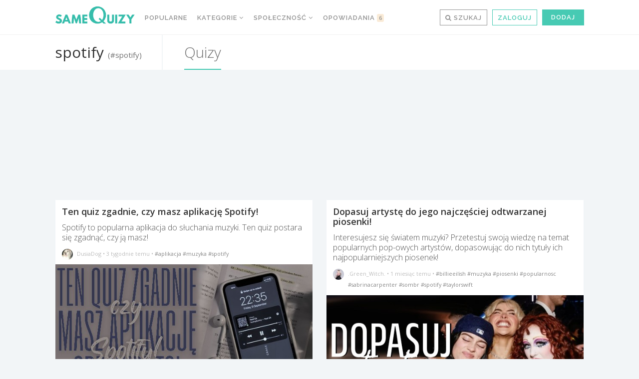

--- FILE ---
content_type: text/html
request_url: https://samequizy.pl/tag/spotify/
body_size: 26569
content:
<!doctype html><html lang="pl-PL"><head><meta http-equiv="Content-Type" content="text/html; charset=UTF-8" /><meta name="viewport" content="width=device-width,initial-scale=1,maximum-scale=5"><meta name="google-play-app" content="app-id=pl.filing.samequizy"><meta name="apple-itunes-app" content="app-id=1055405036"><meta http-equiv="X-UA-Compatible" content="IE=edge,chrome=1"><meta name="HandheldFriendly" content="true"><meta property="article:author" content="https://www.facebook.com/sameQuizy"><script src="/cdn-cgi/scripts/7d0fa10a/cloudflare-static/rocket-loader.min.js" data-cf-settings="b1bc6557acd9109bbc22a103-|49"></script><style id="ao_optimized_gfonts" media="print" onload="this.onload=null;this.media='all';">/* cyrillic-ext */
@font-face {
  font-family: 'Open Sans';
  font-style: italic;
  font-weight: 300;
  font-stretch: 100%;
  font-display: swap;
  src: url(/fonts.gstatic.com/s/opensans/v44/memtYaGs126MiZpBA-UFUIcVXSCEkx2cmqvXlWqWtE6FxZCJgvAQ.woff2) format('woff2');
  unicode-range: U+0460-052F, U+1C80-1C8A, U+20B4, U+2DE0-2DFF, U+A640-A69F, U+FE2E-FE2F;
}
/* cyrillic */
@font-face {
  font-family: 'Open Sans';
  font-style: italic;
  font-weight: 300;
  font-stretch: 100%;
  font-display: swap;
  src: url(/fonts.gstatic.com/s/opensans/v44/memtYaGs126MiZpBA-UFUIcVXSCEkx2cmqvXlWqWvU6FxZCJgvAQ.woff2) format('woff2');
  unicode-range: U+0301, U+0400-045F, U+0490-0491, U+04B0-04B1, U+2116;
}
/* greek-ext */
@font-face {
  font-family: 'Open Sans';
  font-style: italic;
  font-weight: 300;
  font-stretch: 100%;
  font-display: swap;
  src: url(/fonts.gstatic.com/s/opensans/v44/memtYaGs126MiZpBA-UFUIcVXSCEkx2cmqvXlWqWtU6FxZCJgvAQ.woff2) format('woff2');
  unicode-range: U+1F00-1FFF;
}
/* greek */
@font-face {
  font-family: 'Open Sans';
  font-style: italic;
  font-weight: 300;
  font-stretch: 100%;
  font-display: swap;
  src: url(/fonts.gstatic.com/s/opensans/v44/memtYaGs126MiZpBA-UFUIcVXSCEkx2cmqvXlWqWuk6FxZCJgvAQ.woff2) format('woff2');
  unicode-range: U+0370-0377, U+037A-037F, U+0384-038A, U+038C, U+038E-03A1, U+03A3-03FF;
}
/* hebrew */
@font-face {
  font-family: 'Open Sans';
  font-style: italic;
  font-weight: 300;
  font-stretch: 100%;
  font-display: swap;
  src: url(/fonts.gstatic.com/s/opensans/v44/memtYaGs126MiZpBA-UFUIcVXSCEkx2cmqvXlWqWu06FxZCJgvAQ.woff2) format('woff2');
  unicode-range: U+0307-0308, U+0590-05FF, U+200C-2010, U+20AA, U+25CC, U+FB1D-FB4F;
}
/* math */
@font-face {
  font-family: 'Open Sans';
  font-style: italic;
  font-weight: 300;
  font-stretch: 100%;
  font-display: swap;
  src: url(/fonts.gstatic.com/s/opensans/v44/memtYaGs126MiZpBA-UFUIcVXSCEkx2cmqvXlWqWxU6FxZCJgvAQ.woff2) format('woff2');
  unicode-range: U+0302-0303, U+0305, U+0307-0308, U+0310, U+0312, U+0315, U+031A, U+0326-0327, U+032C, U+032F-0330, U+0332-0333, U+0338, U+033A, U+0346, U+034D, U+0391-03A1, U+03A3-03A9, U+03B1-03C9, U+03D1, U+03D5-03D6, U+03F0-03F1, U+03F4-03F5, U+2016-2017, U+2034-2038, U+203C, U+2040, U+2043, U+2047, U+2050, U+2057, U+205F, U+2070-2071, U+2074-208E, U+2090-209C, U+20D0-20DC, U+20E1, U+20E5-20EF, U+2100-2112, U+2114-2115, U+2117-2121, U+2123-214F, U+2190, U+2192, U+2194-21AE, U+21B0-21E5, U+21F1-21F2, U+21F4-2211, U+2213-2214, U+2216-22FF, U+2308-230B, U+2310, U+2319, U+231C-2321, U+2336-237A, U+237C, U+2395, U+239B-23B7, U+23D0, U+23DC-23E1, U+2474-2475, U+25AF, U+25B3, U+25B7, U+25BD, U+25C1, U+25CA, U+25CC, U+25FB, U+266D-266F, U+27C0-27FF, U+2900-2AFF, U+2B0E-2B11, U+2B30-2B4C, U+2BFE, U+3030, U+FF5B, U+FF5D, U+1D400-1D7FF, U+1EE00-1EEFF;
}
/* symbols */
@font-face {
  font-family: 'Open Sans';
  font-style: italic;
  font-weight: 300;
  font-stretch: 100%;
  font-display: swap;
  src: url(/fonts.gstatic.com/s/opensans/v44/memtYaGs126MiZpBA-UFUIcVXSCEkx2cmqvXlWqW106FxZCJgvAQ.woff2) format('woff2');
  unicode-range: U+0001-000C, U+000E-001F, U+007F-009F, U+20DD-20E0, U+20E2-20E4, U+2150-218F, U+2190, U+2192, U+2194-2199, U+21AF, U+21E6-21F0, U+21F3, U+2218-2219, U+2299, U+22C4-22C6, U+2300-243F, U+2440-244A, U+2460-24FF, U+25A0-27BF, U+2800-28FF, U+2921-2922, U+2981, U+29BF, U+29EB, U+2B00-2BFF, U+4DC0-4DFF, U+FFF9-FFFB, U+10140-1018E, U+10190-1019C, U+101A0, U+101D0-101FD, U+102E0-102FB, U+10E60-10E7E, U+1D2C0-1D2D3, U+1D2E0-1D37F, U+1F000-1F0FF, U+1F100-1F1AD, U+1F1E6-1F1FF, U+1F30D-1F30F, U+1F315, U+1F31C, U+1F31E, U+1F320-1F32C, U+1F336, U+1F378, U+1F37D, U+1F382, U+1F393-1F39F, U+1F3A7-1F3A8, U+1F3AC-1F3AF, U+1F3C2, U+1F3C4-1F3C6, U+1F3CA-1F3CE, U+1F3D4-1F3E0, U+1F3ED, U+1F3F1-1F3F3, U+1F3F5-1F3F7, U+1F408, U+1F415, U+1F41F, U+1F426, U+1F43F, U+1F441-1F442, U+1F444, U+1F446-1F449, U+1F44C-1F44E, U+1F453, U+1F46A, U+1F47D, U+1F4A3, U+1F4B0, U+1F4B3, U+1F4B9, U+1F4BB, U+1F4BF, U+1F4C8-1F4CB, U+1F4D6, U+1F4DA, U+1F4DF, U+1F4E3-1F4E6, U+1F4EA-1F4ED, U+1F4F7, U+1F4F9-1F4FB, U+1F4FD-1F4FE, U+1F503, U+1F507-1F50B, U+1F50D, U+1F512-1F513, U+1F53E-1F54A, U+1F54F-1F5FA, U+1F610, U+1F650-1F67F, U+1F687, U+1F68D, U+1F691, U+1F694, U+1F698, U+1F6AD, U+1F6B2, U+1F6B9-1F6BA, U+1F6BC, U+1F6C6-1F6CF, U+1F6D3-1F6D7, U+1F6E0-1F6EA, U+1F6F0-1F6F3, U+1F6F7-1F6FC, U+1F700-1F7FF, U+1F800-1F80B, U+1F810-1F847, U+1F850-1F859, U+1F860-1F887, U+1F890-1F8AD, U+1F8B0-1F8BB, U+1F8C0-1F8C1, U+1F900-1F90B, U+1F93B, U+1F946, U+1F984, U+1F996, U+1F9E9, U+1FA00-1FA6F, U+1FA70-1FA7C, U+1FA80-1FA89, U+1FA8F-1FAC6, U+1FACE-1FADC, U+1FADF-1FAE9, U+1FAF0-1FAF8, U+1FB00-1FBFF;
}
/* vietnamese */
@font-face {
  font-family: 'Open Sans';
  font-style: italic;
  font-weight: 300;
  font-stretch: 100%;
  font-display: swap;
  src: url(/fonts.gstatic.com/s/opensans/v44/memtYaGs126MiZpBA-UFUIcVXSCEkx2cmqvXlWqWtk6FxZCJgvAQ.woff2) format('woff2');
  unicode-range: U+0102-0103, U+0110-0111, U+0128-0129, U+0168-0169, U+01A0-01A1, U+01AF-01B0, U+0300-0301, U+0303-0304, U+0308-0309, U+0323, U+0329, U+1EA0-1EF9, U+20AB;
}
/* latin-ext */
@font-face {
  font-family: 'Open Sans';
  font-style: italic;
  font-weight: 300;
  font-stretch: 100%;
  font-display: swap;
  src: url(/fonts.gstatic.com/s/opensans/v44/memtYaGs126MiZpBA-UFUIcVXSCEkx2cmqvXlWqWt06FxZCJgvAQ.woff2) format('woff2');
  unicode-range: U+0100-02BA, U+02BD-02C5, U+02C7-02CC, U+02CE-02D7, U+02DD-02FF, U+0304, U+0308, U+0329, U+1D00-1DBF, U+1E00-1E9F, U+1EF2-1EFF, U+2020, U+20A0-20AB, U+20AD-20C0, U+2113, U+2C60-2C7F, U+A720-A7FF;
}
/* latin */
@font-face {
  font-family: 'Open Sans';
  font-style: italic;
  font-weight: 300;
  font-stretch: 100%;
  font-display: swap;
  src: url(/fonts.gstatic.com/s/opensans/v44/memtYaGs126MiZpBA-UFUIcVXSCEkx2cmqvXlWqWuU6FxZCJgg.woff2) format('woff2');
  unicode-range: U+0000-00FF, U+0131, U+0152-0153, U+02BB-02BC, U+02C6, U+02DA, U+02DC, U+0304, U+0308, U+0329, U+2000-206F, U+20AC, U+2122, U+2191, U+2193, U+2212, U+2215, U+FEFF, U+FFFD;
}
/* cyrillic-ext */
@font-face {
  font-family: 'Open Sans';
  font-style: italic;
  font-weight: 400;
  font-stretch: 100%;
  font-display: swap;
  src: url(/fonts.gstatic.com/s/opensans/v44/memtYaGs126MiZpBA-UFUIcVXSCEkx2cmqvXlWqWtE6FxZCJgvAQ.woff2) format('woff2');
  unicode-range: U+0460-052F, U+1C80-1C8A, U+20B4, U+2DE0-2DFF, U+A640-A69F, U+FE2E-FE2F;
}
/* cyrillic */
@font-face {
  font-family: 'Open Sans';
  font-style: italic;
  font-weight: 400;
  font-stretch: 100%;
  font-display: swap;
  src: url(/fonts.gstatic.com/s/opensans/v44/memtYaGs126MiZpBA-UFUIcVXSCEkx2cmqvXlWqWvU6FxZCJgvAQ.woff2) format('woff2');
  unicode-range: U+0301, U+0400-045F, U+0490-0491, U+04B0-04B1, U+2116;
}
/* greek-ext */
@font-face {
  font-family: 'Open Sans';
  font-style: italic;
  font-weight: 400;
  font-stretch: 100%;
  font-display: swap;
  src: url(/fonts.gstatic.com/s/opensans/v44/memtYaGs126MiZpBA-UFUIcVXSCEkx2cmqvXlWqWtU6FxZCJgvAQ.woff2) format('woff2');
  unicode-range: U+1F00-1FFF;
}
/* greek */
@font-face {
  font-family: 'Open Sans';
  font-style: italic;
  font-weight: 400;
  font-stretch: 100%;
  font-display: swap;
  src: url(/fonts.gstatic.com/s/opensans/v44/memtYaGs126MiZpBA-UFUIcVXSCEkx2cmqvXlWqWuk6FxZCJgvAQ.woff2) format('woff2');
  unicode-range: U+0370-0377, U+037A-037F, U+0384-038A, U+038C, U+038E-03A1, U+03A3-03FF;
}
/* hebrew */
@font-face {
  font-family: 'Open Sans';
  font-style: italic;
  font-weight: 400;
  font-stretch: 100%;
  font-display: swap;
  src: url(/fonts.gstatic.com/s/opensans/v44/memtYaGs126MiZpBA-UFUIcVXSCEkx2cmqvXlWqWu06FxZCJgvAQ.woff2) format('woff2');
  unicode-range: U+0307-0308, U+0590-05FF, U+200C-2010, U+20AA, U+25CC, U+FB1D-FB4F;
}
/* math */
@font-face {
  font-family: 'Open Sans';
  font-style: italic;
  font-weight: 400;
  font-stretch: 100%;
  font-display: swap;
  src: url(/fonts.gstatic.com/s/opensans/v44/memtYaGs126MiZpBA-UFUIcVXSCEkx2cmqvXlWqWxU6FxZCJgvAQ.woff2) format('woff2');
  unicode-range: U+0302-0303, U+0305, U+0307-0308, U+0310, U+0312, U+0315, U+031A, U+0326-0327, U+032C, U+032F-0330, U+0332-0333, U+0338, U+033A, U+0346, U+034D, U+0391-03A1, U+03A3-03A9, U+03B1-03C9, U+03D1, U+03D5-03D6, U+03F0-03F1, U+03F4-03F5, U+2016-2017, U+2034-2038, U+203C, U+2040, U+2043, U+2047, U+2050, U+2057, U+205F, U+2070-2071, U+2074-208E, U+2090-209C, U+20D0-20DC, U+20E1, U+20E5-20EF, U+2100-2112, U+2114-2115, U+2117-2121, U+2123-214F, U+2190, U+2192, U+2194-21AE, U+21B0-21E5, U+21F1-21F2, U+21F4-2211, U+2213-2214, U+2216-22FF, U+2308-230B, U+2310, U+2319, U+231C-2321, U+2336-237A, U+237C, U+2395, U+239B-23B7, U+23D0, U+23DC-23E1, U+2474-2475, U+25AF, U+25B3, U+25B7, U+25BD, U+25C1, U+25CA, U+25CC, U+25FB, U+266D-266F, U+27C0-27FF, U+2900-2AFF, U+2B0E-2B11, U+2B30-2B4C, U+2BFE, U+3030, U+FF5B, U+FF5D, U+1D400-1D7FF, U+1EE00-1EEFF;
}
/* symbols */
@font-face {
  font-family: 'Open Sans';
  font-style: italic;
  font-weight: 400;
  font-stretch: 100%;
  font-display: swap;
  src: url(/fonts.gstatic.com/s/opensans/v44/memtYaGs126MiZpBA-UFUIcVXSCEkx2cmqvXlWqW106FxZCJgvAQ.woff2) format('woff2');
  unicode-range: U+0001-000C, U+000E-001F, U+007F-009F, U+20DD-20E0, U+20E2-20E4, U+2150-218F, U+2190, U+2192, U+2194-2199, U+21AF, U+21E6-21F0, U+21F3, U+2218-2219, U+2299, U+22C4-22C6, U+2300-243F, U+2440-244A, U+2460-24FF, U+25A0-27BF, U+2800-28FF, U+2921-2922, U+2981, U+29BF, U+29EB, U+2B00-2BFF, U+4DC0-4DFF, U+FFF9-FFFB, U+10140-1018E, U+10190-1019C, U+101A0, U+101D0-101FD, U+102E0-102FB, U+10E60-10E7E, U+1D2C0-1D2D3, U+1D2E0-1D37F, U+1F000-1F0FF, U+1F100-1F1AD, U+1F1E6-1F1FF, U+1F30D-1F30F, U+1F315, U+1F31C, U+1F31E, U+1F320-1F32C, U+1F336, U+1F378, U+1F37D, U+1F382, U+1F393-1F39F, U+1F3A7-1F3A8, U+1F3AC-1F3AF, U+1F3C2, U+1F3C4-1F3C6, U+1F3CA-1F3CE, U+1F3D4-1F3E0, U+1F3ED, U+1F3F1-1F3F3, U+1F3F5-1F3F7, U+1F408, U+1F415, U+1F41F, U+1F426, U+1F43F, U+1F441-1F442, U+1F444, U+1F446-1F449, U+1F44C-1F44E, U+1F453, U+1F46A, U+1F47D, U+1F4A3, U+1F4B0, U+1F4B3, U+1F4B9, U+1F4BB, U+1F4BF, U+1F4C8-1F4CB, U+1F4D6, U+1F4DA, U+1F4DF, U+1F4E3-1F4E6, U+1F4EA-1F4ED, U+1F4F7, U+1F4F9-1F4FB, U+1F4FD-1F4FE, U+1F503, U+1F507-1F50B, U+1F50D, U+1F512-1F513, U+1F53E-1F54A, U+1F54F-1F5FA, U+1F610, U+1F650-1F67F, U+1F687, U+1F68D, U+1F691, U+1F694, U+1F698, U+1F6AD, U+1F6B2, U+1F6B9-1F6BA, U+1F6BC, U+1F6C6-1F6CF, U+1F6D3-1F6D7, U+1F6E0-1F6EA, U+1F6F0-1F6F3, U+1F6F7-1F6FC, U+1F700-1F7FF, U+1F800-1F80B, U+1F810-1F847, U+1F850-1F859, U+1F860-1F887, U+1F890-1F8AD, U+1F8B0-1F8BB, U+1F8C0-1F8C1, U+1F900-1F90B, U+1F93B, U+1F946, U+1F984, U+1F996, U+1F9E9, U+1FA00-1FA6F, U+1FA70-1FA7C, U+1FA80-1FA89, U+1FA8F-1FAC6, U+1FACE-1FADC, U+1FADF-1FAE9, U+1FAF0-1FAF8, U+1FB00-1FBFF;
}
/* vietnamese */
@font-face {
  font-family: 'Open Sans';
  font-style: italic;
  font-weight: 400;
  font-stretch: 100%;
  font-display: swap;
  src: url(/fonts.gstatic.com/s/opensans/v44/memtYaGs126MiZpBA-UFUIcVXSCEkx2cmqvXlWqWtk6FxZCJgvAQ.woff2) format('woff2');
  unicode-range: U+0102-0103, U+0110-0111, U+0128-0129, U+0168-0169, U+01A0-01A1, U+01AF-01B0, U+0300-0301, U+0303-0304, U+0308-0309, U+0323, U+0329, U+1EA0-1EF9, U+20AB;
}
/* latin-ext */
@font-face {
  font-family: 'Open Sans';
  font-style: italic;
  font-weight: 400;
  font-stretch: 100%;
  font-display: swap;
  src: url(/fonts.gstatic.com/s/opensans/v44/memtYaGs126MiZpBA-UFUIcVXSCEkx2cmqvXlWqWt06FxZCJgvAQ.woff2) format('woff2');
  unicode-range: U+0100-02BA, U+02BD-02C5, U+02C7-02CC, U+02CE-02D7, U+02DD-02FF, U+0304, U+0308, U+0329, U+1D00-1DBF, U+1E00-1E9F, U+1EF2-1EFF, U+2020, U+20A0-20AB, U+20AD-20C0, U+2113, U+2C60-2C7F, U+A720-A7FF;
}
/* latin */
@font-face {
  font-family: 'Open Sans';
  font-style: italic;
  font-weight: 400;
  font-stretch: 100%;
  font-display: swap;
  src: url(/fonts.gstatic.com/s/opensans/v44/memtYaGs126MiZpBA-UFUIcVXSCEkx2cmqvXlWqWuU6FxZCJgg.woff2) format('woff2');
  unicode-range: U+0000-00FF, U+0131, U+0152-0153, U+02BB-02BC, U+02C6, U+02DA, U+02DC, U+0304, U+0308, U+0329, U+2000-206F, U+20AC, U+2122, U+2191, U+2193, U+2212, U+2215, U+FEFF, U+FFFD;
}
/* cyrillic-ext */
@font-face {
  font-family: 'Open Sans';
  font-style: italic;
  font-weight: 700;
  font-stretch: 100%;
  font-display: swap;
  src: url(/fonts.gstatic.com/s/opensans/v44/memtYaGs126MiZpBA-UFUIcVXSCEkx2cmqvXlWqWtE6FxZCJgvAQ.woff2) format('woff2');
  unicode-range: U+0460-052F, U+1C80-1C8A, U+20B4, U+2DE0-2DFF, U+A640-A69F, U+FE2E-FE2F;
}
/* cyrillic */
@font-face {
  font-family: 'Open Sans';
  font-style: italic;
  font-weight: 700;
  font-stretch: 100%;
  font-display: swap;
  src: url(/fonts.gstatic.com/s/opensans/v44/memtYaGs126MiZpBA-UFUIcVXSCEkx2cmqvXlWqWvU6FxZCJgvAQ.woff2) format('woff2');
  unicode-range: U+0301, U+0400-045F, U+0490-0491, U+04B0-04B1, U+2116;
}
/* greek-ext */
@font-face {
  font-family: 'Open Sans';
  font-style: italic;
  font-weight: 700;
  font-stretch: 100%;
  font-display: swap;
  src: url(/fonts.gstatic.com/s/opensans/v44/memtYaGs126MiZpBA-UFUIcVXSCEkx2cmqvXlWqWtU6FxZCJgvAQ.woff2) format('woff2');
  unicode-range: U+1F00-1FFF;
}
/* greek */
@font-face {
  font-family: 'Open Sans';
  font-style: italic;
  font-weight: 700;
  font-stretch: 100%;
  font-display: swap;
  src: url(/fonts.gstatic.com/s/opensans/v44/memtYaGs126MiZpBA-UFUIcVXSCEkx2cmqvXlWqWuk6FxZCJgvAQ.woff2) format('woff2');
  unicode-range: U+0370-0377, U+037A-037F, U+0384-038A, U+038C, U+038E-03A1, U+03A3-03FF;
}
/* hebrew */
@font-face {
  font-family: 'Open Sans';
  font-style: italic;
  font-weight: 700;
  font-stretch: 100%;
  font-display: swap;
  src: url(/fonts.gstatic.com/s/opensans/v44/memtYaGs126MiZpBA-UFUIcVXSCEkx2cmqvXlWqWu06FxZCJgvAQ.woff2) format('woff2');
  unicode-range: U+0307-0308, U+0590-05FF, U+200C-2010, U+20AA, U+25CC, U+FB1D-FB4F;
}
/* math */
@font-face {
  font-family: 'Open Sans';
  font-style: italic;
  font-weight: 700;
  font-stretch: 100%;
  font-display: swap;
  src: url(/fonts.gstatic.com/s/opensans/v44/memtYaGs126MiZpBA-UFUIcVXSCEkx2cmqvXlWqWxU6FxZCJgvAQ.woff2) format('woff2');
  unicode-range: U+0302-0303, U+0305, U+0307-0308, U+0310, U+0312, U+0315, U+031A, U+0326-0327, U+032C, U+032F-0330, U+0332-0333, U+0338, U+033A, U+0346, U+034D, U+0391-03A1, U+03A3-03A9, U+03B1-03C9, U+03D1, U+03D5-03D6, U+03F0-03F1, U+03F4-03F5, U+2016-2017, U+2034-2038, U+203C, U+2040, U+2043, U+2047, U+2050, U+2057, U+205F, U+2070-2071, U+2074-208E, U+2090-209C, U+20D0-20DC, U+20E1, U+20E5-20EF, U+2100-2112, U+2114-2115, U+2117-2121, U+2123-214F, U+2190, U+2192, U+2194-21AE, U+21B0-21E5, U+21F1-21F2, U+21F4-2211, U+2213-2214, U+2216-22FF, U+2308-230B, U+2310, U+2319, U+231C-2321, U+2336-237A, U+237C, U+2395, U+239B-23B7, U+23D0, U+23DC-23E1, U+2474-2475, U+25AF, U+25B3, U+25B7, U+25BD, U+25C1, U+25CA, U+25CC, U+25FB, U+266D-266F, U+27C0-27FF, U+2900-2AFF, U+2B0E-2B11, U+2B30-2B4C, U+2BFE, U+3030, U+FF5B, U+FF5D, U+1D400-1D7FF, U+1EE00-1EEFF;
}
/* symbols */
@font-face {
  font-family: 'Open Sans';
  font-style: italic;
  font-weight: 700;
  font-stretch: 100%;
  font-display: swap;
  src: url(/fonts.gstatic.com/s/opensans/v44/memtYaGs126MiZpBA-UFUIcVXSCEkx2cmqvXlWqW106FxZCJgvAQ.woff2) format('woff2');
  unicode-range: U+0001-000C, U+000E-001F, U+007F-009F, U+20DD-20E0, U+20E2-20E4, U+2150-218F, U+2190, U+2192, U+2194-2199, U+21AF, U+21E6-21F0, U+21F3, U+2218-2219, U+2299, U+22C4-22C6, U+2300-243F, U+2440-244A, U+2460-24FF, U+25A0-27BF, U+2800-28FF, U+2921-2922, U+2981, U+29BF, U+29EB, U+2B00-2BFF, U+4DC0-4DFF, U+FFF9-FFFB, U+10140-1018E, U+10190-1019C, U+101A0, U+101D0-101FD, U+102E0-102FB, U+10E60-10E7E, U+1D2C0-1D2D3, U+1D2E0-1D37F, U+1F000-1F0FF, U+1F100-1F1AD, U+1F1E6-1F1FF, U+1F30D-1F30F, U+1F315, U+1F31C, U+1F31E, U+1F320-1F32C, U+1F336, U+1F378, U+1F37D, U+1F382, U+1F393-1F39F, U+1F3A7-1F3A8, U+1F3AC-1F3AF, U+1F3C2, U+1F3C4-1F3C6, U+1F3CA-1F3CE, U+1F3D4-1F3E0, U+1F3ED, U+1F3F1-1F3F3, U+1F3F5-1F3F7, U+1F408, U+1F415, U+1F41F, U+1F426, U+1F43F, U+1F441-1F442, U+1F444, U+1F446-1F449, U+1F44C-1F44E, U+1F453, U+1F46A, U+1F47D, U+1F4A3, U+1F4B0, U+1F4B3, U+1F4B9, U+1F4BB, U+1F4BF, U+1F4C8-1F4CB, U+1F4D6, U+1F4DA, U+1F4DF, U+1F4E3-1F4E6, U+1F4EA-1F4ED, U+1F4F7, U+1F4F9-1F4FB, U+1F4FD-1F4FE, U+1F503, U+1F507-1F50B, U+1F50D, U+1F512-1F513, U+1F53E-1F54A, U+1F54F-1F5FA, U+1F610, U+1F650-1F67F, U+1F687, U+1F68D, U+1F691, U+1F694, U+1F698, U+1F6AD, U+1F6B2, U+1F6B9-1F6BA, U+1F6BC, U+1F6C6-1F6CF, U+1F6D3-1F6D7, U+1F6E0-1F6EA, U+1F6F0-1F6F3, U+1F6F7-1F6FC, U+1F700-1F7FF, U+1F800-1F80B, U+1F810-1F847, U+1F850-1F859, U+1F860-1F887, U+1F890-1F8AD, U+1F8B0-1F8BB, U+1F8C0-1F8C1, U+1F900-1F90B, U+1F93B, U+1F946, U+1F984, U+1F996, U+1F9E9, U+1FA00-1FA6F, U+1FA70-1FA7C, U+1FA80-1FA89, U+1FA8F-1FAC6, U+1FACE-1FADC, U+1FADF-1FAE9, U+1FAF0-1FAF8, U+1FB00-1FBFF;
}
/* vietnamese */
@font-face {
  font-family: 'Open Sans';
  font-style: italic;
  font-weight: 700;
  font-stretch: 100%;
  font-display: swap;
  src: url(/fonts.gstatic.com/s/opensans/v44/memtYaGs126MiZpBA-UFUIcVXSCEkx2cmqvXlWqWtk6FxZCJgvAQ.woff2) format('woff2');
  unicode-range: U+0102-0103, U+0110-0111, U+0128-0129, U+0168-0169, U+01A0-01A1, U+01AF-01B0, U+0300-0301, U+0303-0304, U+0308-0309, U+0323, U+0329, U+1EA0-1EF9, U+20AB;
}
/* latin-ext */
@font-face {
  font-family: 'Open Sans';
  font-style: italic;
  font-weight: 700;
  font-stretch: 100%;
  font-display: swap;
  src: url(/fonts.gstatic.com/s/opensans/v44/memtYaGs126MiZpBA-UFUIcVXSCEkx2cmqvXlWqWt06FxZCJgvAQ.woff2) format('woff2');
  unicode-range: U+0100-02BA, U+02BD-02C5, U+02C7-02CC, U+02CE-02D7, U+02DD-02FF, U+0304, U+0308, U+0329, U+1D00-1DBF, U+1E00-1E9F, U+1EF2-1EFF, U+2020, U+20A0-20AB, U+20AD-20C0, U+2113, U+2C60-2C7F, U+A720-A7FF;
}
/* latin */
@font-face {
  font-family: 'Open Sans';
  font-style: italic;
  font-weight: 700;
  font-stretch: 100%;
  font-display: swap;
  src: url(/fonts.gstatic.com/s/opensans/v44/memtYaGs126MiZpBA-UFUIcVXSCEkx2cmqvXlWqWuU6FxZCJgg.woff2) format('woff2');
  unicode-range: U+0000-00FF, U+0131, U+0152-0153, U+02BB-02BC, U+02C6, U+02DA, U+02DC, U+0304, U+0308, U+0329, U+2000-206F, U+20AC, U+2122, U+2191, U+2193, U+2212, U+2215, U+FEFF, U+FFFD;
}
/* cyrillic-ext */
@font-face {
  font-family: 'Open Sans';
  font-style: normal;
  font-weight: 300;
  font-stretch: 100%;
  font-display: swap;
  src: url(/fonts.gstatic.com/s/opensans/v44/memvYaGs126MiZpBA-UvWbX2vVnXBbObj2OVTSKmu0SC55K5gw.woff2) format('woff2');
  unicode-range: U+0460-052F, U+1C80-1C8A, U+20B4, U+2DE0-2DFF, U+A640-A69F, U+FE2E-FE2F;
}
/* cyrillic */
@font-face {
  font-family: 'Open Sans';
  font-style: normal;
  font-weight: 300;
  font-stretch: 100%;
  font-display: swap;
  src: url(/fonts.gstatic.com/s/opensans/v44/memvYaGs126MiZpBA-UvWbX2vVnXBbObj2OVTSumu0SC55K5gw.woff2) format('woff2');
  unicode-range: U+0301, U+0400-045F, U+0490-0491, U+04B0-04B1, U+2116;
}
/* greek-ext */
@font-face {
  font-family: 'Open Sans';
  font-style: normal;
  font-weight: 300;
  font-stretch: 100%;
  font-display: swap;
  src: url(/fonts.gstatic.com/s/opensans/v44/memvYaGs126MiZpBA-UvWbX2vVnXBbObj2OVTSOmu0SC55K5gw.woff2) format('woff2');
  unicode-range: U+1F00-1FFF;
}
/* greek */
@font-face {
  font-family: 'Open Sans';
  font-style: normal;
  font-weight: 300;
  font-stretch: 100%;
  font-display: swap;
  src: url(/fonts.gstatic.com/s/opensans/v44/memvYaGs126MiZpBA-UvWbX2vVnXBbObj2OVTSymu0SC55K5gw.woff2) format('woff2');
  unicode-range: U+0370-0377, U+037A-037F, U+0384-038A, U+038C, U+038E-03A1, U+03A3-03FF;
}
/* hebrew */
@font-face {
  font-family: 'Open Sans';
  font-style: normal;
  font-weight: 300;
  font-stretch: 100%;
  font-display: swap;
  src: url(/fonts.gstatic.com/s/opensans/v44/memvYaGs126MiZpBA-UvWbX2vVnXBbObj2OVTS2mu0SC55K5gw.woff2) format('woff2');
  unicode-range: U+0307-0308, U+0590-05FF, U+200C-2010, U+20AA, U+25CC, U+FB1D-FB4F;
}
/* math */
@font-face {
  font-family: 'Open Sans';
  font-style: normal;
  font-weight: 300;
  font-stretch: 100%;
  font-display: swap;
  src: url(/fonts.gstatic.com/s/opensans/v44/memvYaGs126MiZpBA-UvWbX2vVnXBbObj2OVTVOmu0SC55K5gw.woff2) format('woff2');
  unicode-range: U+0302-0303, U+0305, U+0307-0308, U+0310, U+0312, U+0315, U+031A, U+0326-0327, U+032C, U+032F-0330, U+0332-0333, U+0338, U+033A, U+0346, U+034D, U+0391-03A1, U+03A3-03A9, U+03B1-03C9, U+03D1, U+03D5-03D6, U+03F0-03F1, U+03F4-03F5, U+2016-2017, U+2034-2038, U+203C, U+2040, U+2043, U+2047, U+2050, U+2057, U+205F, U+2070-2071, U+2074-208E, U+2090-209C, U+20D0-20DC, U+20E1, U+20E5-20EF, U+2100-2112, U+2114-2115, U+2117-2121, U+2123-214F, U+2190, U+2192, U+2194-21AE, U+21B0-21E5, U+21F1-21F2, U+21F4-2211, U+2213-2214, U+2216-22FF, U+2308-230B, U+2310, U+2319, U+231C-2321, U+2336-237A, U+237C, U+2395, U+239B-23B7, U+23D0, U+23DC-23E1, U+2474-2475, U+25AF, U+25B3, U+25B7, U+25BD, U+25C1, U+25CA, U+25CC, U+25FB, U+266D-266F, U+27C0-27FF, U+2900-2AFF, U+2B0E-2B11, U+2B30-2B4C, U+2BFE, U+3030, U+FF5B, U+FF5D, U+1D400-1D7FF, U+1EE00-1EEFF;
}
/* symbols */
@font-face {
  font-family: 'Open Sans';
  font-style: normal;
  font-weight: 300;
  font-stretch: 100%;
  font-display: swap;
  src: url(/fonts.gstatic.com/s/opensans/v44/memvYaGs126MiZpBA-UvWbX2vVnXBbObj2OVTUGmu0SC55K5gw.woff2) format('woff2');
  unicode-range: U+0001-000C, U+000E-001F, U+007F-009F, U+20DD-20E0, U+20E2-20E4, U+2150-218F, U+2190, U+2192, U+2194-2199, U+21AF, U+21E6-21F0, U+21F3, U+2218-2219, U+2299, U+22C4-22C6, U+2300-243F, U+2440-244A, U+2460-24FF, U+25A0-27BF, U+2800-28FF, U+2921-2922, U+2981, U+29BF, U+29EB, U+2B00-2BFF, U+4DC0-4DFF, U+FFF9-FFFB, U+10140-1018E, U+10190-1019C, U+101A0, U+101D0-101FD, U+102E0-102FB, U+10E60-10E7E, U+1D2C0-1D2D3, U+1D2E0-1D37F, U+1F000-1F0FF, U+1F100-1F1AD, U+1F1E6-1F1FF, U+1F30D-1F30F, U+1F315, U+1F31C, U+1F31E, U+1F320-1F32C, U+1F336, U+1F378, U+1F37D, U+1F382, U+1F393-1F39F, U+1F3A7-1F3A8, U+1F3AC-1F3AF, U+1F3C2, U+1F3C4-1F3C6, U+1F3CA-1F3CE, U+1F3D4-1F3E0, U+1F3ED, U+1F3F1-1F3F3, U+1F3F5-1F3F7, U+1F408, U+1F415, U+1F41F, U+1F426, U+1F43F, U+1F441-1F442, U+1F444, U+1F446-1F449, U+1F44C-1F44E, U+1F453, U+1F46A, U+1F47D, U+1F4A3, U+1F4B0, U+1F4B3, U+1F4B9, U+1F4BB, U+1F4BF, U+1F4C8-1F4CB, U+1F4D6, U+1F4DA, U+1F4DF, U+1F4E3-1F4E6, U+1F4EA-1F4ED, U+1F4F7, U+1F4F9-1F4FB, U+1F4FD-1F4FE, U+1F503, U+1F507-1F50B, U+1F50D, U+1F512-1F513, U+1F53E-1F54A, U+1F54F-1F5FA, U+1F610, U+1F650-1F67F, U+1F687, U+1F68D, U+1F691, U+1F694, U+1F698, U+1F6AD, U+1F6B2, U+1F6B9-1F6BA, U+1F6BC, U+1F6C6-1F6CF, U+1F6D3-1F6D7, U+1F6E0-1F6EA, U+1F6F0-1F6F3, U+1F6F7-1F6FC, U+1F700-1F7FF, U+1F800-1F80B, U+1F810-1F847, U+1F850-1F859, U+1F860-1F887, U+1F890-1F8AD, U+1F8B0-1F8BB, U+1F8C0-1F8C1, U+1F900-1F90B, U+1F93B, U+1F946, U+1F984, U+1F996, U+1F9E9, U+1FA00-1FA6F, U+1FA70-1FA7C, U+1FA80-1FA89, U+1FA8F-1FAC6, U+1FACE-1FADC, U+1FADF-1FAE9, U+1FAF0-1FAF8, U+1FB00-1FBFF;
}
/* vietnamese */
@font-face {
  font-family: 'Open Sans';
  font-style: normal;
  font-weight: 300;
  font-stretch: 100%;
  font-display: swap;
  src: url(/fonts.gstatic.com/s/opensans/v44/memvYaGs126MiZpBA-UvWbX2vVnXBbObj2OVTSCmu0SC55K5gw.woff2) format('woff2');
  unicode-range: U+0102-0103, U+0110-0111, U+0128-0129, U+0168-0169, U+01A0-01A1, U+01AF-01B0, U+0300-0301, U+0303-0304, U+0308-0309, U+0323, U+0329, U+1EA0-1EF9, U+20AB;
}
/* latin-ext */
@font-face {
  font-family: 'Open Sans';
  font-style: normal;
  font-weight: 300;
  font-stretch: 100%;
  font-display: swap;
  src: url(/fonts.gstatic.com/s/opensans/v44/memvYaGs126MiZpBA-UvWbX2vVnXBbObj2OVTSGmu0SC55K5gw.woff2) format('woff2');
  unicode-range: U+0100-02BA, U+02BD-02C5, U+02C7-02CC, U+02CE-02D7, U+02DD-02FF, U+0304, U+0308, U+0329, U+1D00-1DBF, U+1E00-1E9F, U+1EF2-1EFF, U+2020, U+20A0-20AB, U+20AD-20C0, U+2113, U+2C60-2C7F, U+A720-A7FF;
}
/* latin */
@font-face {
  font-family: 'Open Sans';
  font-style: normal;
  font-weight: 300;
  font-stretch: 100%;
  font-display: swap;
  src: url(/fonts.gstatic.com/s/opensans/v44/memvYaGs126MiZpBA-UvWbX2vVnXBbObj2OVTS-mu0SC55I.woff2) format('woff2');
  unicode-range: U+0000-00FF, U+0131, U+0152-0153, U+02BB-02BC, U+02C6, U+02DA, U+02DC, U+0304, U+0308, U+0329, U+2000-206F, U+20AC, U+2122, U+2191, U+2193, U+2212, U+2215, U+FEFF, U+FFFD;
}
/* cyrillic-ext */
@font-face {
  font-family: 'Open Sans';
  font-style: normal;
  font-weight: 400;
  font-stretch: 100%;
  font-display: swap;
  src: url(/fonts.gstatic.com/s/opensans/v44/memvYaGs126MiZpBA-UvWbX2vVnXBbObj2OVTSKmu0SC55K5gw.woff2) format('woff2');
  unicode-range: U+0460-052F, U+1C80-1C8A, U+20B4, U+2DE0-2DFF, U+A640-A69F, U+FE2E-FE2F;
}
/* cyrillic */
@font-face {
  font-family: 'Open Sans';
  font-style: normal;
  font-weight: 400;
  font-stretch: 100%;
  font-display: swap;
  src: url(/fonts.gstatic.com/s/opensans/v44/memvYaGs126MiZpBA-UvWbX2vVnXBbObj2OVTSumu0SC55K5gw.woff2) format('woff2');
  unicode-range: U+0301, U+0400-045F, U+0490-0491, U+04B0-04B1, U+2116;
}
/* greek-ext */
@font-face {
  font-family: 'Open Sans';
  font-style: normal;
  font-weight: 400;
  font-stretch: 100%;
  font-display: swap;
  src: url(/fonts.gstatic.com/s/opensans/v44/memvYaGs126MiZpBA-UvWbX2vVnXBbObj2OVTSOmu0SC55K5gw.woff2) format('woff2');
  unicode-range: U+1F00-1FFF;
}
/* greek */
@font-face {
  font-family: 'Open Sans';
  font-style: normal;
  font-weight: 400;
  font-stretch: 100%;
  font-display: swap;
  src: url(/fonts.gstatic.com/s/opensans/v44/memvYaGs126MiZpBA-UvWbX2vVnXBbObj2OVTSymu0SC55K5gw.woff2) format('woff2');
  unicode-range: U+0370-0377, U+037A-037F, U+0384-038A, U+038C, U+038E-03A1, U+03A3-03FF;
}
/* hebrew */
@font-face {
  font-family: 'Open Sans';
  font-style: normal;
  font-weight: 400;
  font-stretch: 100%;
  font-display: swap;
  src: url(/fonts.gstatic.com/s/opensans/v44/memvYaGs126MiZpBA-UvWbX2vVnXBbObj2OVTS2mu0SC55K5gw.woff2) format('woff2');
  unicode-range: U+0307-0308, U+0590-05FF, U+200C-2010, U+20AA, U+25CC, U+FB1D-FB4F;
}
/* math */
@font-face {
  font-family: 'Open Sans';
  font-style: normal;
  font-weight: 400;
  font-stretch: 100%;
  font-display: swap;
  src: url(/fonts.gstatic.com/s/opensans/v44/memvYaGs126MiZpBA-UvWbX2vVnXBbObj2OVTVOmu0SC55K5gw.woff2) format('woff2');
  unicode-range: U+0302-0303, U+0305, U+0307-0308, U+0310, U+0312, U+0315, U+031A, U+0326-0327, U+032C, U+032F-0330, U+0332-0333, U+0338, U+033A, U+0346, U+034D, U+0391-03A1, U+03A3-03A9, U+03B1-03C9, U+03D1, U+03D5-03D6, U+03F0-03F1, U+03F4-03F5, U+2016-2017, U+2034-2038, U+203C, U+2040, U+2043, U+2047, U+2050, U+2057, U+205F, U+2070-2071, U+2074-208E, U+2090-209C, U+20D0-20DC, U+20E1, U+20E5-20EF, U+2100-2112, U+2114-2115, U+2117-2121, U+2123-214F, U+2190, U+2192, U+2194-21AE, U+21B0-21E5, U+21F1-21F2, U+21F4-2211, U+2213-2214, U+2216-22FF, U+2308-230B, U+2310, U+2319, U+231C-2321, U+2336-237A, U+237C, U+2395, U+239B-23B7, U+23D0, U+23DC-23E1, U+2474-2475, U+25AF, U+25B3, U+25B7, U+25BD, U+25C1, U+25CA, U+25CC, U+25FB, U+266D-266F, U+27C0-27FF, U+2900-2AFF, U+2B0E-2B11, U+2B30-2B4C, U+2BFE, U+3030, U+FF5B, U+FF5D, U+1D400-1D7FF, U+1EE00-1EEFF;
}
/* symbols */
@font-face {
  font-family: 'Open Sans';
  font-style: normal;
  font-weight: 400;
  font-stretch: 100%;
  font-display: swap;
  src: url(/fonts.gstatic.com/s/opensans/v44/memvYaGs126MiZpBA-UvWbX2vVnXBbObj2OVTUGmu0SC55K5gw.woff2) format('woff2');
  unicode-range: U+0001-000C, U+000E-001F, U+007F-009F, U+20DD-20E0, U+20E2-20E4, U+2150-218F, U+2190, U+2192, U+2194-2199, U+21AF, U+21E6-21F0, U+21F3, U+2218-2219, U+2299, U+22C4-22C6, U+2300-243F, U+2440-244A, U+2460-24FF, U+25A0-27BF, U+2800-28FF, U+2921-2922, U+2981, U+29BF, U+29EB, U+2B00-2BFF, U+4DC0-4DFF, U+FFF9-FFFB, U+10140-1018E, U+10190-1019C, U+101A0, U+101D0-101FD, U+102E0-102FB, U+10E60-10E7E, U+1D2C0-1D2D3, U+1D2E0-1D37F, U+1F000-1F0FF, U+1F100-1F1AD, U+1F1E6-1F1FF, U+1F30D-1F30F, U+1F315, U+1F31C, U+1F31E, U+1F320-1F32C, U+1F336, U+1F378, U+1F37D, U+1F382, U+1F393-1F39F, U+1F3A7-1F3A8, U+1F3AC-1F3AF, U+1F3C2, U+1F3C4-1F3C6, U+1F3CA-1F3CE, U+1F3D4-1F3E0, U+1F3ED, U+1F3F1-1F3F3, U+1F3F5-1F3F7, U+1F408, U+1F415, U+1F41F, U+1F426, U+1F43F, U+1F441-1F442, U+1F444, U+1F446-1F449, U+1F44C-1F44E, U+1F453, U+1F46A, U+1F47D, U+1F4A3, U+1F4B0, U+1F4B3, U+1F4B9, U+1F4BB, U+1F4BF, U+1F4C8-1F4CB, U+1F4D6, U+1F4DA, U+1F4DF, U+1F4E3-1F4E6, U+1F4EA-1F4ED, U+1F4F7, U+1F4F9-1F4FB, U+1F4FD-1F4FE, U+1F503, U+1F507-1F50B, U+1F50D, U+1F512-1F513, U+1F53E-1F54A, U+1F54F-1F5FA, U+1F610, U+1F650-1F67F, U+1F687, U+1F68D, U+1F691, U+1F694, U+1F698, U+1F6AD, U+1F6B2, U+1F6B9-1F6BA, U+1F6BC, U+1F6C6-1F6CF, U+1F6D3-1F6D7, U+1F6E0-1F6EA, U+1F6F0-1F6F3, U+1F6F7-1F6FC, U+1F700-1F7FF, U+1F800-1F80B, U+1F810-1F847, U+1F850-1F859, U+1F860-1F887, U+1F890-1F8AD, U+1F8B0-1F8BB, U+1F8C0-1F8C1, U+1F900-1F90B, U+1F93B, U+1F946, U+1F984, U+1F996, U+1F9E9, U+1FA00-1FA6F, U+1FA70-1FA7C, U+1FA80-1FA89, U+1FA8F-1FAC6, U+1FACE-1FADC, U+1FADF-1FAE9, U+1FAF0-1FAF8, U+1FB00-1FBFF;
}
/* vietnamese */
@font-face {
  font-family: 'Open Sans';
  font-style: normal;
  font-weight: 400;
  font-stretch: 100%;
  font-display: swap;
  src: url(/fonts.gstatic.com/s/opensans/v44/memvYaGs126MiZpBA-UvWbX2vVnXBbObj2OVTSCmu0SC55K5gw.woff2) format('woff2');
  unicode-range: U+0102-0103, U+0110-0111, U+0128-0129, U+0168-0169, U+01A0-01A1, U+01AF-01B0, U+0300-0301, U+0303-0304, U+0308-0309, U+0323, U+0329, U+1EA0-1EF9, U+20AB;
}
/* latin-ext */
@font-face {
  font-family: 'Open Sans';
  font-style: normal;
  font-weight: 400;
  font-stretch: 100%;
  font-display: swap;
  src: url(/fonts.gstatic.com/s/opensans/v44/memvYaGs126MiZpBA-UvWbX2vVnXBbObj2OVTSGmu0SC55K5gw.woff2) format('woff2');
  unicode-range: U+0100-02BA, U+02BD-02C5, U+02C7-02CC, U+02CE-02D7, U+02DD-02FF, U+0304, U+0308, U+0329, U+1D00-1DBF, U+1E00-1E9F, U+1EF2-1EFF, U+2020, U+20A0-20AB, U+20AD-20C0, U+2113, U+2C60-2C7F, U+A720-A7FF;
}
/* latin */
@font-face {
  font-family: 'Open Sans';
  font-style: normal;
  font-weight: 400;
  font-stretch: 100%;
  font-display: swap;
  src: url(/fonts.gstatic.com/s/opensans/v44/memvYaGs126MiZpBA-UvWbX2vVnXBbObj2OVTS-mu0SC55I.woff2) format('woff2');
  unicode-range: U+0000-00FF, U+0131, U+0152-0153, U+02BB-02BC, U+02C6, U+02DA, U+02DC, U+0304, U+0308, U+0329, U+2000-206F, U+20AC, U+2122, U+2191, U+2193, U+2212, U+2215, U+FEFF, U+FFFD;
}
/* cyrillic-ext */
@font-face {
  font-family: 'Open Sans';
  font-style: normal;
  font-weight: 600;
  font-stretch: 100%;
  font-display: swap;
  src: url(/fonts.gstatic.com/s/opensans/v44/memvYaGs126MiZpBA-UvWbX2vVnXBbObj2OVTSKmu0SC55K5gw.woff2) format('woff2');
  unicode-range: U+0460-052F, U+1C80-1C8A, U+20B4, U+2DE0-2DFF, U+A640-A69F, U+FE2E-FE2F;
}
/* cyrillic */
@font-face {
  font-family: 'Open Sans';
  font-style: normal;
  font-weight: 600;
  font-stretch: 100%;
  font-display: swap;
  src: url(/fonts.gstatic.com/s/opensans/v44/memvYaGs126MiZpBA-UvWbX2vVnXBbObj2OVTSumu0SC55K5gw.woff2) format('woff2');
  unicode-range: U+0301, U+0400-045F, U+0490-0491, U+04B0-04B1, U+2116;
}
/* greek-ext */
@font-face {
  font-family: 'Open Sans';
  font-style: normal;
  font-weight: 600;
  font-stretch: 100%;
  font-display: swap;
  src: url(/fonts.gstatic.com/s/opensans/v44/memvYaGs126MiZpBA-UvWbX2vVnXBbObj2OVTSOmu0SC55K5gw.woff2) format('woff2');
  unicode-range: U+1F00-1FFF;
}
/* greek */
@font-face {
  font-family: 'Open Sans';
  font-style: normal;
  font-weight: 600;
  font-stretch: 100%;
  font-display: swap;
  src: url(/fonts.gstatic.com/s/opensans/v44/memvYaGs126MiZpBA-UvWbX2vVnXBbObj2OVTSymu0SC55K5gw.woff2) format('woff2');
  unicode-range: U+0370-0377, U+037A-037F, U+0384-038A, U+038C, U+038E-03A1, U+03A3-03FF;
}
/* hebrew */
@font-face {
  font-family: 'Open Sans';
  font-style: normal;
  font-weight: 600;
  font-stretch: 100%;
  font-display: swap;
  src: url(/fonts.gstatic.com/s/opensans/v44/memvYaGs126MiZpBA-UvWbX2vVnXBbObj2OVTS2mu0SC55K5gw.woff2) format('woff2');
  unicode-range: U+0307-0308, U+0590-05FF, U+200C-2010, U+20AA, U+25CC, U+FB1D-FB4F;
}
/* math */
@font-face {
  font-family: 'Open Sans';
  font-style: normal;
  font-weight: 600;
  font-stretch: 100%;
  font-display: swap;
  src: url(/fonts.gstatic.com/s/opensans/v44/memvYaGs126MiZpBA-UvWbX2vVnXBbObj2OVTVOmu0SC55K5gw.woff2) format('woff2');
  unicode-range: U+0302-0303, U+0305, U+0307-0308, U+0310, U+0312, U+0315, U+031A, U+0326-0327, U+032C, U+032F-0330, U+0332-0333, U+0338, U+033A, U+0346, U+034D, U+0391-03A1, U+03A3-03A9, U+03B1-03C9, U+03D1, U+03D5-03D6, U+03F0-03F1, U+03F4-03F5, U+2016-2017, U+2034-2038, U+203C, U+2040, U+2043, U+2047, U+2050, U+2057, U+205F, U+2070-2071, U+2074-208E, U+2090-209C, U+20D0-20DC, U+20E1, U+20E5-20EF, U+2100-2112, U+2114-2115, U+2117-2121, U+2123-214F, U+2190, U+2192, U+2194-21AE, U+21B0-21E5, U+21F1-21F2, U+21F4-2211, U+2213-2214, U+2216-22FF, U+2308-230B, U+2310, U+2319, U+231C-2321, U+2336-237A, U+237C, U+2395, U+239B-23B7, U+23D0, U+23DC-23E1, U+2474-2475, U+25AF, U+25B3, U+25B7, U+25BD, U+25C1, U+25CA, U+25CC, U+25FB, U+266D-266F, U+27C0-27FF, U+2900-2AFF, U+2B0E-2B11, U+2B30-2B4C, U+2BFE, U+3030, U+FF5B, U+FF5D, U+1D400-1D7FF, U+1EE00-1EEFF;
}
/* symbols */
@font-face {
  font-family: 'Open Sans';
  font-style: normal;
  font-weight: 600;
  font-stretch: 100%;
  font-display: swap;
  src: url(/fonts.gstatic.com/s/opensans/v44/memvYaGs126MiZpBA-UvWbX2vVnXBbObj2OVTUGmu0SC55K5gw.woff2) format('woff2');
  unicode-range: U+0001-000C, U+000E-001F, U+007F-009F, U+20DD-20E0, U+20E2-20E4, U+2150-218F, U+2190, U+2192, U+2194-2199, U+21AF, U+21E6-21F0, U+21F3, U+2218-2219, U+2299, U+22C4-22C6, U+2300-243F, U+2440-244A, U+2460-24FF, U+25A0-27BF, U+2800-28FF, U+2921-2922, U+2981, U+29BF, U+29EB, U+2B00-2BFF, U+4DC0-4DFF, U+FFF9-FFFB, U+10140-1018E, U+10190-1019C, U+101A0, U+101D0-101FD, U+102E0-102FB, U+10E60-10E7E, U+1D2C0-1D2D3, U+1D2E0-1D37F, U+1F000-1F0FF, U+1F100-1F1AD, U+1F1E6-1F1FF, U+1F30D-1F30F, U+1F315, U+1F31C, U+1F31E, U+1F320-1F32C, U+1F336, U+1F378, U+1F37D, U+1F382, U+1F393-1F39F, U+1F3A7-1F3A8, U+1F3AC-1F3AF, U+1F3C2, U+1F3C4-1F3C6, U+1F3CA-1F3CE, U+1F3D4-1F3E0, U+1F3ED, U+1F3F1-1F3F3, U+1F3F5-1F3F7, U+1F408, U+1F415, U+1F41F, U+1F426, U+1F43F, U+1F441-1F442, U+1F444, U+1F446-1F449, U+1F44C-1F44E, U+1F453, U+1F46A, U+1F47D, U+1F4A3, U+1F4B0, U+1F4B3, U+1F4B9, U+1F4BB, U+1F4BF, U+1F4C8-1F4CB, U+1F4D6, U+1F4DA, U+1F4DF, U+1F4E3-1F4E6, U+1F4EA-1F4ED, U+1F4F7, U+1F4F9-1F4FB, U+1F4FD-1F4FE, U+1F503, U+1F507-1F50B, U+1F50D, U+1F512-1F513, U+1F53E-1F54A, U+1F54F-1F5FA, U+1F610, U+1F650-1F67F, U+1F687, U+1F68D, U+1F691, U+1F694, U+1F698, U+1F6AD, U+1F6B2, U+1F6B9-1F6BA, U+1F6BC, U+1F6C6-1F6CF, U+1F6D3-1F6D7, U+1F6E0-1F6EA, U+1F6F0-1F6F3, U+1F6F7-1F6FC, U+1F700-1F7FF, U+1F800-1F80B, U+1F810-1F847, U+1F850-1F859, U+1F860-1F887, U+1F890-1F8AD, U+1F8B0-1F8BB, U+1F8C0-1F8C1, U+1F900-1F90B, U+1F93B, U+1F946, U+1F984, U+1F996, U+1F9E9, U+1FA00-1FA6F, U+1FA70-1FA7C, U+1FA80-1FA89, U+1FA8F-1FAC6, U+1FACE-1FADC, U+1FADF-1FAE9, U+1FAF0-1FAF8, U+1FB00-1FBFF;
}
/* vietnamese */
@font-face {
  font-family: 'Open Sans';
  font-style: normal;
  font-weight: 600;
  font-stretch: 100%;
  font-display: swap;
  src: url(/fonts.gstatic.com/s/opensans/v44/memvYaGs126MiZpBA-UvWbX2vVnXBbObj2OVTSCmu0SC55K5gw.woff2) format('woff2');
  unicode-range: U+0102-0103, U+0110-0111, U+0128-0129, U+0168-0169, U+01A0-01A1, U+01AF-01B0, U+0300-0301, U+0303-0304, U+0308-0309, U+0323, U+0329, U+1EA0-1EF9, U+20AB;
}
/* latin-ext */
@font-face {
  font-family: 'Open Sans';
  font-style: normal;
  font-weight: 600;
  font-stretch: 100%;
  font-display: swap;
  src: url(/fonts.gstatic.com/s/opensans/v44/memvYaGs126MiZpBA-UvWbX2vVnXBbObj2OVTSGmu0SC55K5gw.woff2) format('woff2');
  unicode-range: U+0100-02BA, U+02BD-02C5, U+02C7-02CC, U+02CE-02D7, U+02DD-02FF, U+0304, U+0308, U+0329, U+1D00-1DBF, U+1E00-1E9F, U+1EF2-1EFF, U+2020, U+20A0-20AB, U+20AD-20C0, U+2113, U+2C60-2C7F, U+A720-A7FF;
}
/* latin */
@font-face {
  font-family: 'Open Sans';
  font-style: normal;
  font-weight: 600;
  font-stretch: 100%;
  font-display: swap;
  src: url(/fonts.gstatic.com/s/opensans/v44/memvYaGs126MiZpBA-UvWbX2vVnXBbObj2OVTS-mu0SC55I.woff2) format('woff2');
  unicode-range: U+0000-00FF, U+0131, U+0152-0153, U+02BB-02BC, U+02C6, U+02DA, U+02DC, U+0304, U+0308, U+0329, U+2000-206F, U+20AC, U+2122, U+2191, U+2193, U+2212, U+2215, U+FEFF, U+FFFD;
}
/* cyrillic-ext */
@font-face {
  font-family: 'Open Sans';
  font-style: normal;
  font-weight: 700;
  font-stretch: 100%;
  font-display: swap;
  src: url(/fonts.gstatic.com/s/opensans/v44/memvYaGs126MiZpBA-UvWbX2vVnXBbObj2OVTSKmu0SC55K5gw.woff2) format('woff2');
  unicode-range: U+0460-052F, U+1C80-1C8A, U+20B4, U+2DE0-2DFF, U+A640-A69F, U+FE2E-FE2F;
}
/* cyrillic */
@font-face {
  font-family: 'Open Sans';
  font-style: normal;
  font-weight: 700;
  font-stretch: 100%;
  font-display: swap;
  src: url(/fonts.gstatic.com/s/opensans/v44/memvYaGs126MiZpBA-UvWbX2vVnXBbObj2OVTSumu0SC55K5gw.woff2) format('woff2');
  unicode-range: U+0301, U+0400-045F, U+0490-0491, U+04B0-04B1, U+2116;
}
/* greek-ext */
@font-face {
  font-family: 'Open Sans';
  font-style: normal;
  font-weight: 700;
  font-stretch: 100%;
  font-display: swap;
  src: url(/fonts.gstatic.com/s/opensans/v44/memvYaGs126MiZpBA-UvWbX2vVnXBbObj2OVTSOmu0SC55K5gw.woff2) format('woff2');
  unicode-range: U+1F00-1FFF;
}
/* greek */
@font-face {
  font-family: 'Open Sans';
  font-style: normal;
  font-weight: 700;
  font-stretch: 100%;
  font-display: swap;
  src: url(/fonts.gstatic.com/s/opensans/v44/memvYaGs126MiZpBA-UvWbX2vVnXBbObj2OVTSymu0SC55K5gw.woff2) format('woff2');
  unicode-range: U+0370-0377, U+037A-037F, U+0384-038A, U+038C, U+038E-03A1, U+03A3-03FF;
}
/* hebrew */
@font-face {
  font-family: 'Open Sans';
  font-style: normal;
  font-weight: 700;
  font-stretch: 100%;
  font-display: swap;
  src: url(/fonts.gstatic.com/s/opensans/v44/memvYaGs126MiZpBA-UvWbX2vVnXBbObj2OVTS2mu0SC55K5gw.woff2) format('woff2');
  unicode-range: U+0307-0308, U+0590-05FF, U+200C-2010, U+20AA, U+25CC, U+FB1D-FB4F;
}
/* math */
@font-face {
  font-family: 'Open Sans';
  font-style: normal;
  font-weight: 700;
  font-stretch: 100%;
  font-display: swap;
  src: url(/fonts.gstatic.com/s/opensans/v44/memvYaGs126MiZpBA-UvWbX2vVnXBbObj2OVTVOmu0SC55K5gw.woff2) format('woff2');
  unicode-range: U+0302-0303, U+0305, U+0307-0308, U+0310, U+0312, U+0315, U+031A, U+0326-0327, U+032C, U+032F-0330, U+0332-0333, U+0338, U+033A, U+0346, U+034D, U+0391-03A1, U+03A3-03A9, U+03B1-03C9, U+03D1, U+03D5-03D6, U+03F0-03F1, U+03F4-03F5, U+2016-2017, U+2034-2038, U+203C, U+2040, U+2043, U+2047, U+2050, U+2057, U+205F, U+2070-2071, U+2074-208E, U+2090-209C, U+20D0-20DC, U+20E1, U+20E5-20EF, U+2100-2112, U+2114-2115, U+2117-2121, U+2123-214F, U+2190, U+2192, U+2194-21AE, U+21B0-21E5, U+21F1-21F2, U+21F4-2211, U+2213-2214, U+2216-22FF, U+2308-230B, U+2310, U+2319, U+231C-2321, U+2336-237A, U+237C, U+2395, U+239B-23B7, U+23D0, U+23DC-23E1, U+2474-2475, U+25AF, U+25B3, U+25B7, U+25BD, U+25C1, U+25CA, U+25CC, U+25FB, U+266D-266F, U+27C0-27FF, U+2900-2AFF, U+2B0E-2B11, U+2B30-2B4C, U+2BFE, U+3030, U+FF5B, U+FF5D, U+1D400-1D7FF, U+1EE00-1EEFF;
}
/* symbols */
@font-face {
  font-family: 'Open Sans';
  font-style: normal;
  font-weight: 700;
  font-stretch: 100%;
  font-display: swap;
  src: url(/fonts.gstatic.com/s/opensans/v44/memvYaGs126MiZpBA-UvWbX2vVnXBbObj2OVTUGmu0SC55K5gw.woff2) format('woff2');
  unicode-range: U+0001-000C, U+000E-001F, U+007F-009F, U+20DD-20E0, U+20E2-20E4, U+2150-218F, U+2190, U+2192, U+2194-2199, U+21AF, U+21E6-21F0, U+21F3, U+2218-2219, U+2299, U+22C4-22C6, U+2300-243F, U+2440-244A, U+2460-24FF, U+25A0-27BF, U+2800-28FF, U+2921-2922, U+2981, U+29BF, U+29EB, U+2B00-2BFF, U+4DC0-4DFF, U+FFF9-FFFB, U+10140-1018E, U+10190-1019C, U+101A0, U+101D0-101FD, U+102E0-102FB, U+10E60-10E7E, U+1D2C0-1D2D3, U+1D2E0-1D37F, U+1F000-1F0FF, U+1F100-1F1AD, U+1F1E6-1F1FF, U+1F30D-1F30F, U+1F315, U+1F31C, U+1F31E, U+1F320-1F32C, U+1F336, U+1F378, U+1F37D, U+1F382, U+1F393-1F39F, U+1F3A7-1F3A8, U+1F3AC-1F3AF, U+1F3C2, U+1F3C4-1F3C6, U+1F3CA-1F3CE, U+1F3D4-1F3E0, U+1F3ED, U+1F3F1-1F3F3, U+1F3F5-1F3F7, U+1F408, U+1F415, U+1F41F, U+1F426, U+1F43F, U+1F441-1F442, U+1F444, U+1F446-1F449, U+1F44C-1F44E, U+1F453, U+1F46A, U+1F47D, U+1F4A3, U+1F4B0, U+1F4B3, U+1F4B9, U+1F4BB, U+1F4BF, U+1F4C8-1F4CB, U+1F4D6, U+1F4DA, U+1F4DF, U+1F4E3-1F4E6, U+1F4EA-1F4ED, U+1F4F7, U+1F4F9-1F4FB, U+1F4FD-1F4FE, U+1F503, U+1F507-1F50B, U+1F50D, U+1F512-1F513, U+1F53E-1F54A, U+1F54F-1F5FA, U+1F610, U+1F650-1F67F, U+1F687, U+1F68D, U+1F691, U+1F694, U+1F698, U+1F6AD, U+1F6B2, U+1F6B9-1F6BA, U+1F6BC, U+1F6C6-1F6CF, U+1F6D3-1F6D7, U+1F6E0-1F6EA, U+1F6F0-1F6F3, U+1F6F7-1F6FC, U+1F700-1F7FF, U+1F800-1F80B, U+1F810-1F847, U+1F850-1F859, U+1F860-1F887, U+1F890-1F8AD, U+1F8B0-1F8BB, U+1F8C0-1F8C1, U+1F900-1F90B, U+1F93B, U+1F946, U+1F984, U+1F996, U+1F9E9, U+1FA00-1FA6F, U+1FA70-1FA7C, U+1FA80-1FA89, U+1FA8F-1FAC6, U+1FACE-1FADC, U+1FADF-1FAE9, U+1FAF0-1FAF8, U+1FB00-1FBFF;
}
/* vietnamese */
@font-face {
  font-family: 'Open Sans';
  font-style: normal;
  font-weight: 700;
  font-stretch: 100%;
  font-display: swap;
  src: url(/fonts.gstatic.com/s/opensans/v44/memvYaGs126MiZpBA-UvWbX2vVnXBbObj2OVTSCmu0SC55K5gw.woff2) format('woff2');
  unicode-range: U+0102-0103, U+0110-0111, U+0128-0129, U+0168-0169, U+01A0-01A1, U+01AF-01B0, U+0300-0301, U+0303-0304, U+0308-0309, U+0323, U+0329, U+1EA0-1EF9, U+20AB;
}
/* latin-ext */
@font-face {
  font-family: 'Open Sans';
  font-style: normal;
  font-weight: 700;
  font-stretch: 100%;
  font-display: swap;
  src: url(/fonts.gstatic.com/s/opensans/v44/memvYaGs126MiZpBA-UvWbX2vVnXBbObj2OVTSGmu0SC55K5gw.woff2) format('woff2');
  unicode-range: U+0100-02BA, U+02BD-02C5, U+02C7-02CC, U+02CE-02D7, U+02DD-02FF, U+0304, U+0308, U+0329, U+1D00-1DBF, U+1E00-1E9F, U+1EF2-1EFF, U+2020, U+20A0-20AB, U+20AD-20C0, U+2113, U+2C60-2C7F, U+A720-A7FF;
}
/* latin */
@font-face {
  font-family: 'Open Sans';
  font-style: normal;
  font-weight: 700;
  font-stretch: 100%;
  font-display: swap;
  src: url(/fonts.gstatic.com/s/opensans/v44/memvYaGs126MiZpBA-UvWbX2vVnXBbObj2OVTS-mu0SC55I.woff2) format('woff2');
  unicode-range: U+0000-00FF, U+0131, U+0152-0153, U+02BB-02BC, U+02C6, U+02DA, U+02DC, U+0304, U+0308, U+0329, U+2000-206F, U+20AC, U+2122, U+2191, U+2193, U+2212, U+2215, U+FEFF, U+FFFD;
}
/* cyrillic-ext */
@font-face {
  font-family: 'Raleway';
  font-style: normal;
  font-weight: 300;
  font-display: swap;
  src: url(/fonts.gstatic.com/s/raleway/v37/1Ptug8zYS_SKggPNyCAIT4ttDfCmxA.woff2) format('woff2');
  unicode-range: U+0460-052F, U+1C80-1C8A, U+20B4, U+2DE0-2DFF, U+A640-A69F, U+FE2E-FE2F;
}
/* cyrillic */
@font-face {
  font-family: 'Raleway';
  font-style: normal;
  font-weight: 300;
  font-display: swap;
  src: url(/fonts.gstatic.com/s/raleway/v37/1Ptug8zYS_SKggPNyCkIT4ttDfCmxA.woff2) format('woff2');
  unicode-range: U+0301, U+0400-045F, U+0490-0491, U+04B0-04B1, U+2116;
}
/* vietnamese */
@font-face {
  font-family: 'Raleway';
  font-style: normal;
  font-weight: 300;
  font-display: swap;
  src: url(/fonts.gstatic.com/s/raleway/v37/1Ptug8zYS_SKggPNyCIIT4ttDfCmxA.woff2) format('woff2');
  unicode-range: U+0102-0103, U+0110-0111, U+0128-0129, U+0168-0169, U+01A0-01A1, U+01AF-01B0, U+0300-0301, U+0303-0304, U+0308-0309, U+0323, U+0329, U+1EA0-1EF9, U+20AB;
}
/* latin-ext */
@font-face {
  font-family: 'Raleway';
  font-style: normal;
  font-weight: 300;
  font-display: swap;
  src: url(/fonts.gstatic.com/s/raleway/v37/1Ptug8zYS_SKggPNyCMIT4ttDfCmxA.woff2) format('woff2');
  unicode-range: U+0100-02BA, U+02BD-02C5, U+02C7-02CC, U+02CE-02D7, U+02DD-02FF, U+0304, U+0308, U+0329, U+1D00-1DBF, U+1E00-1E9F, U+1EF2-1EFF, U+2020, U+20A0-20AB, U+20AD-20C0, U+2113, U+2C60-2C7F, U+A720-A7FF;
}
/* latin */
@font-face {
  font-family: 'Raleway';
  font-style: normal;
  font-weight: 300;
  font-display: swap;
  src: url(/fonts.gstatic.com/s/raleway/v37/1Ptug8zYS_SKggPNyC0IT4ttDfA.woff2) format('woff2');
  unicode-range: U+0000-00FF, U+0131, U+0152-0153, U+02BB-02BC, U+02C6, U+02DA, U+02DC, U+0304, U+0308, U+0329, U+2000-206F, U+20AC, U+2122, U+2191, U+2193, U+2212, U+2215, U+FEFF, U+FFFD;
}
/* cyrillic-ext */
@font-face {
  font-family: 'Raleway';
  font-style: normal;
  font-weight: 400;
  font-display: swap;
  src: url(/fonts.gstatic.com/s/raleway/v37/1Ptug8zYS_SKggPNyCAIT4ttDfCmxA.woff2) format('woff2');
  unicode-range: U+0460-052F, U+1C80-1C8A, U+20B4, U+2DE0-2DFF, U+A640-A69F, U+FE2E-FE2F;
}
/* cyrillic */
@font-face {
  font-family: 'Raleway';
  font-style: normal;
  font-weight: 400;
  font-display: swap;
  src: url(/fonts.gstatic.com/s/raleway/v37/1Ptug8zYS_SKggPNyCkIT4ttDfCmxA.woff2) format('woff2');
  unicode-range: U+0301, U+0400-045F, U+0490-0491, U+04B0-04B1, U+2116;
}
/* vietnamese */
@font-face {
  font-family: 'Raleway';
  font-style: normal;
  font-weight: 400;
  font-display: swap;
  src: url(/fonts.gstatic.com/s/raleway/v37/1Ptug8zYS_SKggPNyCIIT4ttDfCmxA.woff2) format('woff2');
  unicode-range: U+0102-0103, U+0110-0111, U+0128-0129, U+0168-0169, U+01A0-01A1, U+01AF-01B0, U+0300-0301, U+0303-0304, U+0308-0309, U+0323, U+0329, U+1EA0-1EF9, U+20AB;
}
/* latin-ext */
@font-face {
  font-family: 'Raleway';
  font-style: normal;
  font-weight: 400;
  font-display: swap;
  src: url(/fonts.gstatic.com/s/raleway/v37/1Ptug8zYS_SKggPNyCMIT4ttDfCmxA.woff2) format('woff2');
  unicode-range: U+0100-02BA, U+02BD-02C5, U+02C7-02CC, U+02CE-02D7, U+02DD-02FF, U+0304, U+0308, U+0329, U+1D00-1DBF, U+1E00-1E9F, U+1EF2-1EFF, U+2020, U+20A0-20AB, U+20AD-20C0, U+2113, U+2C60-2C7F, U+A720-A7FF;
}
/* latin */
@font-face {
  font-family: 'Raleway';
  font-style: normal;
  font-weight: 400;
  font-display: swap;
  src: url(/fonts.gstatic.com/s/raleway/v37/1Ptug8zYS_SKggPNyC0IT4ttDfA.woff2) format('woff2');
  unicode-range: U+0000-00FF, U+0131, U+0152-0153, U+02BB-02BC, U+02C6, U+02DA, U+02DC, U+0304, U+0308, U+0329, U+2000-206F, U+20AC, U+2122, U+2191, U+2193, U+2212, U+2215, U+FEFF, U+FFFD;
}
/* cyrillic-ext */
@font-face {
  font-family: 'Raleway';
  font-style: normal;
  font-weight: 600;
  font-display: swap;
  src: url(/fonts.gstatic.com/s/raleway/v37/1Ptug8zYS_SKggPNyCAIT4ttDfCmxA.woff2) format('woff2');
  unicode-range: U+0460-052F, U+1C80-1C8A, U+20B4, U+2DE0-2DFF, U+A640-A69F, U+FE2E-FE2F;
}
/* cyrillic */
@font-face {
  font-family: 'Raleway';
  font-style: normal;
  font-weight: 600;
  font-display: swap;
  src: url(/fonts.gstatic.com/s/raleway/v37/1Ptug8zYS_SKggPNyCkIT4ttDfCmxA.woff2) format('woff2');
  unicode-range: U+0301, U+0400-045F, U+0490-0491, U+04B0-04B1, U+2116;
}
/* vietnamese */
@font-face {
  font-family: 'Raleway';
  font-style: normal;
  font-weight: 600;
  font-display: swap;
  src: url(/fonts.gstatic.com/s/raleway/v37/1Ptug8zYS_SKggPNyCIIT4ttDfCmxA.woff2) format('woff2');
  unicode-range: U+0102-0103, U+0110-0111, U+0128-0129, U+0168-0169, U+01A0-01A1, U+01AF-01B0, U+0300-0301, U+0303-0304, U+0308-0309, U+0323, U+0329, U+1EA0-1EF9, U+20AB;
}
/* latin-ext */
@font-face {
  font-family: 'Raleway';
  font-style: normal;
  font-weight: 600;
  font-display: swap;
  src: url(/fonts.gstatic.com/s/raleway/v37/1Ptug8zYS_SKggPNyCMIT4ttDfCmxA.woff2) format('woff2');
  unicode-range: U+0100-02BA, U+02BD-02C5, U+02C7-02CC, U+02CE-02D7, U+02DD-02FF, U+0304, U+0308, U+0329, U+1D00-1DBF, U+1E00-1E9F, U+1EF2-1EFF, U+2020, U+20A0-20AB, U+20AD-20C0, U+2113, U+2C60-2C7F, U+A720-A7FF;
}
/* latin */
@font-face {
  font-family: 'Raleway';
  font-style: normal;
  font-weight: 600;
  font-display: swap;
  src: url(/fonts.gstatic.com/s/raleway/v37/1Ptug8zYS_SKggPNyC0IT4ttDfA.woff2) format('woff2');
  unicode-range: U+0000-00FF, U+0131, U+0152-0153, U+02BB-02BC, U+02C6, U+02DA, U+02DC, U+0304, U+0308, U+0329, U+2000-206F, U+20AC, U+2122, U+2191, U+2193, U+2212, U+2215, U+FEFF, U+FFFD;
}
</style><link rel="apple-touch-icon" sizes="57x57" href="/apple-icon-57x57.png"><link rel="apple-touch-icon" sizes="60x60" href="/apple-icon-60x60.png"><link rel="apple-touch-icon" sizes="72x72" href="/apple-icon-72x72.png"><link rel="apple-touch-icon" sizes="76x76" href="/apple-icon-76x76.png"><link rel="apple-touch-icon" sizes="114x114" href="/apple-icon-114x114.png"><link rel="apple-touch-icon" sizes="120x120" href="/apple-icon-120x120.png"><link rel="apple-touch-icon" sizes="144x144" href="/apple-icon-144x144.png"><link rel="apple-touch-icon" sizes="152x152" href="/apple-icon-152x152.png"><link rel="apple-touch-icon" sizes="180x180" href="/apple-icon-180x180.png"><link rel="shortcut icon" href="/favicon.ico" /><link rel="alternate" type="application/rss+xml" title="sameQuizy.pl RSS-Feed" href="/feed"><link media="all" href="https://samequizy.pl/wp-content/cache/autoptimize/css/autoptimize_93e08378532cc538a6fa47f4b58da9cf.css?x83708" rel="stylesheet"><link media="screen" href="https://samequizy.pl/wp-content/cache/autoptimize/css/autoptimize_287ede673764a99b587acdaca7276862.css?x83708" rel="stylesheet"><title> Quizy - spotify. Najlepsze quizy o tematyce spotify! - sameQuizy</title><link rel="preconnect" href="https://spolecznosci.mgr.consensu.org/"><link rel="preconnect" href="https://a.spolecznosci.net"><link rel="preconnect" href="https://spolecznosci.net"><link rel="preconnect" href="https://get.optad360.io"><meta name='robots' content='max-image-preview:large' /><meta name="description" content="Quizy spotify - sprawdź największą bazę quizów o tematyce spotify. Rozwiązuj quizy, testy, głosowania lub stwórz swoje własne. Quiz z działu spotify czeka na Ciebie!"/><meta name="robots" content="max-snippet:-1, max-image-preview:large, max-video-preview:-1"/><link rel="canonical" href="https://samequizy.pl/tag/spotify/" /><link rel="next" href="https://samequizy.pl/tag/spotify/page/2/" /><meta property="og:locale" content="pl_PL" /><meta property="og:type" content="object" /><meta property="og:title" content="Quizy - spotify. Najlepsze quizy o tematyce spotify! - sameQuizy" /><meta property="og:description" content="Quizy spotify - sprawdź największą bazę quizów o tematyce spotify. Rozwiązuj quizy, testy, głosowania lub stwórz swoje własne. Quiz z działu spotify czeka na Ciebie!" /><meta property="og:url" content="https://samequizy.pl/tag/spotify/" /><meta property="og:site_name" content="sameQuizy" /><meta property="fb:app_id" content="2214841268766312" /><meta property="og:image" content="https://samequizy.pl/wp-content/uploads/2016/01/filing_images_34d53e20206b.png" /><meta property="og:image:secure_url" content="https://samequizy.pl/wp-content/uploads/2016/01/filing_images_34d53e20206b.png" /><meta property="og:image:width" content="1024" /><meta property="og:image:height" content="500" /><meta name="twitter:card" content="summary" /><meta name="twitter:description" content="Quizy spotify - sprawdź największą bazę quizów o tematyce spotify. Rozwiązuj quizy, testy, głosowania lub stwórz swoje własne. Quiz z działu spotify czeka na Ciebie!" /><meta name="twitter:title" content="Quizy - spotify. Najlepsze quizy o tematyce spotify! - sameQuizy" /><meta name="twitter:image" content="http://samequizy.pl/wp-content/uploads/2016/01/filing_images_34d53e20206b.png" /> <script type='application/ld+json' class='yoast-schema-graph yoast-schema-graph--main'>{"@context":"https://schema.org","@graph":[{"@type":"Organization","@id":"https://samequizy.pl/#organization","name":"sameQuizy","url":"https://samequizy.pl/","sameAs":["https://www.facebook.com/sameQuizy","https://www.instagram.com/sameQuizy/"],"logo":{"@type":"ImageObject","@id":"https://samequizy.pl/#logo","inLanguage":"pl-PL","url":"https://samequizy.pl/wp-content/uploads/2019/08/filing_images_cb1ee0a155e9.png","width":512,"height":512,"caption":"sameQuizy"},"image":{"@id":"https://samequizy.pl/#logo"}},{"@type":"WebSite","@id":"https://samequizy.pl/#website","url":"https://samequizy.pl/","name":"sameQuizy","inLanguage":"pl-PL","description":"\u2028Quizy, Testy, G\u0142osowania - rozwi\u0105zuj i tw\u00f3rz w\u0142asne. Najwi\u0119kszy serwis z quizami w Polsce! Quizy na ka\u017cdy temat, rozwi\u0105\u017c Quiz ju\u017c teraz!","publisher":{"@id":"https://samequizy.pl/#organization"},"potentialAction":[{"@type":"SearchAction","target":"https://samequizy.pl/?s={search_term_string}","query-input":"required name=search_term_string"}]},{"@type":"CollectionPage","@id":"https://samequizy.pl/tag/spotify/#webpage","url":"https://samequizy.pl/tag/spotify/","name":"Quizy - spotify. Najlepsze quizy o tematyce spotify! - sameQuizy","isPartOf":{"@id":"https://samequizy.pl/#website"},"inLanguage":"pl-PL","description":"Quizy spotify - sprawd\u017a najwi\u0119ksz\u0105 baz\u0119 quiz\u00f3w o tematyce spotify. Rozwi\u0105zuj quizy, testy, g\u0142osowania lub stw\u00f3rz swoje w\u0142asne. Quiz z dzia\u0142u spotify czeka na Ciebie!"}]}</script> <link rel='dns-prefetch' href='//www.google.com' /><link href='https://fonts.gstatic.com' crossorigin='anonymous' rel='preconnect' /><link rel="alternate" type="application/rss+xml" title="sameQuizy &raquo; Kanał z wpisami" href="https://samequizy.pl/feed/" /><link rel="alternate" type="application/rss+xml" title="sameQuizy &raquo; Kanał z wpisami otagowanymi jako spotify" href="https://samequizy.pl/tag/spotify/feed/" />  <script type="text/javascript" data-cfasync="false">var disableStr = 'ga-disable-UA-62712906-1';

	/* Function to detect opted out users */
	function __gaTrackerIsOptedOut() {
		return document.cookie.indexOf(disableStr + '=true') > -1;
	}

	/* Disable tracking if the opt-out cookie exists. */
	if ( __gaTrackerIsOptedOut() ) {
		window[disableStr] = true;
	}

	/* Opt-out function */
	function __gaTrackerOptout() {
	  document.cookie = disableStr + '=true; expires=Thu, 31 Dec 2099 23:59:59 UTC; path=/';
	  window[disableStr] = true;
	}
		(function(i,s,o,g,r,a,m){i['GoogleAnalyticsObject']=r;i[r]=i[r]||function(){
		(i[r].q=i[r].q||[]).push(arguments)},i[r].l=1*new Date();a=s.createElement(o),
		m=s.getElementsByTagName(o)[0];a.async=1;a.src=g;m.parentNode.insertBefore(a,m)
	})(window,document,'script','//www.google-analytics.com/analytics.js','__gaTracker');

	__gaTracker('create', 'UA-62712906-1', 'auto', {'allowAnchor':true,'allowLinker':true});
	__gaTracker('set', 'forceSSL', true);
	__gaTracker('require', 'displayfeatures');
	__gaTracker('send','pageview');</script> <link rel='stylesheet' id='dashicons-css' href='https://samequizy.pl/wp-includes/css/dashicons.min.css?x83708' type='text/css' media='all' /> <!--[if lt IE 9]><link rel='stylesheet' id='ie8-css' href='https://samequizy.pl/wp-content/themes/filing/css/ie8.css?x83708' type='text/css' media='all' /> <![endif]--> <script type="b1bc6557acd9109bbc22a103-text/javascript" src="https://samequizy.pl/wp-includes/js/jquery/jquery.min.js?x83708" id="jquery-core-js"></script> <script type="b1bc6557acd9109bbc22a103-text/javascript" src="https://samequizy.pl/wp-includes/js/jquery/jquery-migrate.min.js?x83708" id="jquery-migrate-js"></script> <script defer type="b1bc6557acd9109bbc22a103-text/javascript" src="https://samequizy.pl/wp-content/cache/autoptimize/js/autoptimize_single_c2e6c816533ab8b4d5766def331b8c77.js?x83708" id="tml-themed-profiles-js"></script> <script defer type="b1bc6557acd9109bbc22a103-text/javascript" src="https://samequizy.pl/wp-content/cache/autoptimize/js/autoptimize_single_d6d30c205005de61fe48374feafd1cfa.js?x83708" id="modernizer-js"></script> <script defer type="b1bc6557acd9109bbc22a103-text/javascript" src="https://samequizy.pl/wp-content/themes/filing/js/jquery.countdown.min.js?x83708" id="countdown-js"></script> <script defer type="b1bc6557acd9109bbc22a103-text/javascript" src="https://samequizy.pl/wp-content/cache/autoptimize/js/autoptimize_single_64b7aa206044d896c50d8a4871b7f0c5.js?x83708" id="charcount-js"></script> <link rel="https://api.w.org/" href="https://samequizy.pl/wp-json/" /><link rel="alternate" type="application/json" href="https://samequizy.pl/wp-json/wp/v2/tags/96076" /><link rel="EditURI" type="application/rsd+xml" title="RSD" href="https://samequizy.pl/xmlrpc.php?rsd" /><meta name="generator" content="WordPress 6.5.4" /> <script async src="https://samequizy.pl/wp-content/cache/autoptimize/js/autoptimize_single_d49c33975883c9071c2fbe0a8978cb1b.js?x83708" type="b1bc6557acd9109bbc22a103-text/javascript"></script> <script async src="https://www.googletagmanager.com/gtag/js?id=G-W2KLNEGWL5" type="b1bc6557acd9109bbc22a103-text/javascript"></script> <script defer src="[data-uri]" type="b1bc6557acd9109bbc22a103-text/javascript"></script> <script async src="//cmp.optad360.io/items/c4629144-5bc6-4343-99ff-1e12bbc39be9.min.js" type="b1bc6557acd9109bbc22a103-text/javascript"></script> <script defer src="[data-uri]" type="b1bc6557acd9109bbc22a103-text/javascript"></script> </head><body class="archive tag tag-spotify tag-96076" data-smooth-scrolling="0" data-responsive="1" ><div id="header-outer" data-using-logo="1" data-logo-height="60" data-padding="1" data-header-resize="0"><header id="top"><div class="navbar"><div id="search-outer"><div id="search"><div class="container"><div id="search-box"><div class="span_9"><form action="https://samequizy.pl" method="GET"><div class="rowcol"><div class="col-8"> <input type="text" id="searchinput" name="s" value="" placeholder="Szukaj quizów, autorów, kategorii..." data-placeholder="Szukaj quizów, autorów, kategorii..." /> <input type="hidden" value="true" id="poczekalnia"/></div><div class="col-3"> <button type="submit" class="nectar-button">Szukaj</button></div></div></form></div></div><div id="close"><a href="#">x</a></div></div></div></div><div class="right visible-sm hide"> <i class="fa fa-search open-search-modal"></i> <a href="/dodaj"><i class="fa fa-plus-square-o"></i> </a></div><div class="container"> <a href="https://samequizy.pl"><img id="logo" src="/logo.png?1" style="width: 160px;" height="122" width="544" alt="sameQuizy"/></a><nav class="nav left hidden-md hidden-sm hidden-xs hidemobile"> <a class="nav-link" href="/popularne/">Popularne</a><div class="nav-link">Kategorie <i class="fa fa-angle-down"></i><div class="nav-dropdown-menu kategorie"><div class="col-2"> <a class="" href="/quiz/"><img src="https://samequizy.pl/wp-content/uploads/2017/05/filing_images_4627ad9d51b7.png" width="100" height="100" class="icon">Quizy Os.</a> <a class="" href="/test/"><img src="https://samequizy.pl/wp-content/uploads/2017/05/filing_images_e4e832627b4f.png" width="100" height="100" class="icon">Testy</a> <a class="" href="/test-na-czas/"><img src="https://samequizy.pl/wp-content/uploads/2018/06/filing_images_e863acb6a2d0.png" width="100" height="100" class="icon">Testy na czas</a> <a class="" href="/glosowanie/"><img src="https://samequizy.pl/wp-content/uploads/2017/05/filing_images_413bcfc34b7f.png" width="100" height="100" class="icon">Głosowania</a> <a class="" href="/co-wolisz/"><img src="https://samequizy.pl/wp-content/uploads/2017/05/filing_images_86a7efece8ec.png" width="128" height="128" class="icon">Co wolisz?</a> <a class="" href="/zgadywanka/"><img src="https://samequizy.pl/wp-content/uploads/2018/06/filing_images_cdd52c698fcf.png" width="100" height="100" class="icon">Zgadywanki</a> <a class="" href="/zdrapka/"><img src="https://samequizy.pl/wp-content/themes/filing/img/zdrapka_mobile.png" width="100" height="100" class="icon">Zdrapki</a> <a class="" href="/litery/"><img src="https://samequizy.pl/wp-content/themes/filing/img/litery-mini.png" width="100" height="100" class="icon">Litery</a> <a class="" href="/przetrwanie/"><img src="https://samequizy.pl/wp-content/uploads/2017/05/filing_images_7403cf8ae77c.png" width="100" height="100" class="icon">Przetrwania</a> <a class="" href="/opowiadania/"><img src="https://samequizy.pl/wp-content/uploads/2017/05/filing_images_276b1fa705e5.png" width="100" height="100" class="icon">Opowiadania</a> <a href="/losuj/" onclick="if (!window.__cfRLUnblockHandlers) return false; __gaTracker('send', 'event', 'random', 'samequizy.pl', '');" style="border-top: 1px solid #f1f1f1;" data-cf-modified-b1bc6557acd9109bbc22a103-="">Losowy quiz</a></div><div class="col-2"> <a class="" href="/tag/youtube/">Youtube</a> <a class="" href="/tag/szkola/">Szkoła</a> <a class="" href="/tag/muzyka/">Muzyka</a> <a class="" href="/tag/zagadki/">Zagadki</a> <a class="" href="/tag/straszne/">Straszne</a> <a class="" href="/tag/zwierzeta/">ZWIERZĘTA</a> <a class="" href="/tag/ksiazki/">Książki</a> <a class="" href="/tag/socialmedia/">Social Media</a> <a class="" href="/tag/horoskop/">Horoskop</a> <a class="" href="/tag/polityka/">Polityka</a> <a class="" href="/tag/netflix/">Netflix</a></div><div class="col-2"> <a class="" href="/tag/harrypotter/">Harry Potter</a> <a class="" href="/tag/milosc/">Miłość</a> <a class="" href="/tag/podroze/">Podróże</a> <a class="" href="/tag/czyzgadniemy/">Zgadniemy?</a> <a class="" href="/tag/humor/">Humor</a> <a class="" href="/tag/psy/">Psy</a> <a class="" href="/tag/kolory/">Kolory</a> <a class="" href="/tag/mezczyzni/">Mężczyźni</a> <a class="" href="/tag/duchowe/">Duchowe</a> <a class="" href="/tag/dccomics/">DC Comics</a> <a class="" href="/tag/magia/">Magia</a></div><div class="col-2"> <a class="" href="/tag/marvel/">Marvel</a> <a class="" href="/tag/kobiety/">Kobiety</a> <a class="" href="/tag/styl/">Styl</a> <a class="" href="/tag/tworzenie/">Tworzenie</a> <a class="" href="/tag/psychologia/">Psychologia</a> <a class="" href="/tag/koty/">Koty</a> <a class="" href="/tag/nauka/">Nauka</a> <a class="" href="/tag/sport/">Sport</a> <a class="" href="/tag/zdrowie/">Zdrowie</a> <a class="" href="/tag/gwiazdy/">Gwiazdy</a> <a class="" href="/tag/fantasy/">Fantasy</a></div><div class="col-2"> <a class="" href="/tag/filmy/">Filmy</a> <a class="" href="/tag/zycie/">Życie</a> <a class="" href="/tag/inteligencja/">Inteligencja</a> <a class="" href="/tag/telewizja/">Telewizja</a> <a class="" href="/tag/jedzenie/">Jedzenie</a> <a class="" href="/tag/konie/">Konie</a> <a class="" href="/tag/motoryzacja/">Motoryzacja</a> <a class="" href="/tag/gry/">Gry</a> <a class="" href="/tag/historia/">Historia</a> <a class="" href="/tag/slodkie/">Słodkie</a> <a class="" href="/tag/kpop/">K-pop</a></div><div class="col-2"> <a class="" href="/tag/seriale/">Seriale</a> <a class="" href="/tag/emocje/">Emocje</a> <a class="" href="/tag/internet/">Internet</a> <a class="" href="/tag/losowanie/">Losowanie</a> <a class="" href="/tag/disney/">disney</a> <a class="" href="/tag/dom/">Dom</a> <a class="" href="/tag/bajki/">Bajki</a> <a class="" href="/tag/anime/">Anime</a> <a class="" href="/tag/lektury/">Lektury</a> <a class="" href="/tag/przyroda/">Przyroda</a> <a class="" href="/artykul/">Artykuły</a></div></div></div><div class="nav-link">Społeczność <i class="fa fa-angle-down"></i><div class="nav-dropdown-menu"><div class="col-12"> <a class="" href="/poczekalnia/">Poczekalnia</a> <a class="" href="/ranking/">Ranking</a> <a class="" href="/turniej/">Turniej</a> <a class="" href="/author/team_snapchatsq/">Wywiady</a> <a href="https://www.facebook.com/sameQuizy/" target="_blank" style="margin-top: 10px;" rel="noopener"><i class="fa fa-facebook fa-fw"></i> Facebook</a> <a href="https://www.instagram.com/samequizy/" target="_blank" rel="noopener"><i class="fa fa-instagram fa-fw"></i> Instagram</a> <a href="#" class="social snapchat"><i class="fa fa-snapchat-ghost fa-fw"></i> Snapchat</a></div></div></div> <a class="nav-link" href="/opowiadania/">Opowiadania <span class="new">6</span> </a></nav><nav class="action-nav right hidden-md hidden-sm hidden-xs hidemobile"> <a id="search-btn" href="#" class="nav-link"><i class="fa fa-search"></i> Szukaj</a> <a id="add" class="nav-link" href="/dodaj">Dodaj</a> <a id="user-login-btn" href="#modal-login" class="login nav-link" data-toggle="ml-modal">Zaloguj</a></nav></div></div></header></div><div id="app-container"><div class="subpage"><div class="container"> <span><h1>spotify</h1> <small>(#spotify)</small></span> <a href="https://samequizy.pl/tag/spotify/"  class="hidemobile current">Quizy</a> <a href="https://samequizy.pl/tag/spotify/opowiadania/" style="display:none;" class="hidemobile ">Opowiadania</a></div></div><div class="subpage mobile"><div class="container"> <a href="https://samequizy.pl/tag/spotify/"  class="current">Quizy</a> <a href="https://samequizy.pl/tag/spotify/opowiadania/" style="display:none;" class="">Opowiadania</a></div></div><div class="container"><div class="row"><div id="post-area" class="col span_12"><div class="ad nopad"><div class="spolecznoscinet" id="spolecznosci-156"></div></div><div id="content-wrapper"><div class="subtags hidemobile hidden-md"></div><div class="span_6 col col-left"><article id="post-14003924" class="post post-14003924 type-post status-publish format-standard has-post-thumbnail hentry category-quiz tag-aplikacja tag-muzyka tag-spotify"><div class="post-content"><div class="content-inner"><div class="post-header hidemobile"><h2 class="title"><a href="https://samequizy.pl/ten-quiz-zgadnie-czy-masz-aplikacje-spotify/">Ten quiz zgadnie, czy masz aplikację Spotify! </a></h2></div><div class="post-excerpt hidemobile"><p>Spotify to popularna aplikacja do słuchania muzyki. Ten quiz postara się zgadnąć, czy ją masz!</p></div><div class="post-meta"> <a href="https://samequizy.pl/author/amelkaizuzia/" class="less"><div class="avatar-wrapper"><img alt='DusiaDog' src='https://samequizy.pl/wp-content/uploads/2026/01/12/images_45d13595ea81-32x32.jpg' class='avatar avatar-32 photo' height='32' width='32' loading='lazy' /></div> </a> <a href="https://samequizy.pl/author/amelkaizuzia/" class="less">DusiaDog</a> &bull; 3 tygodnie temu &bull; <a href='https://samequizy.pl/tag/aplikacja/' class='tag-aplikacja'>#aplikacja </a><a href='https://samequizy.pl/tag/muzyka/' class='tag-muzyka'>#muzyka </a><a href='https://samequizy.pl/tag/spotify/' class='tag-spotify'>#spotify </a></div><div class="post-thumbnail"> <a class="post-featured-img" href="https://samequizy.pl/ten-quiz-zgadnie-czy-masz-aplikacje-spotify/"><img width="600" height="350" src="https://samequizy.pl/wp-content/uploads/2025/12/22/images_a26ea48550ff.jpeg" class="post-image" alt="Ten quiz zgadnie, czy masz aplikację Spotify!" loading="eager"></a><div class="mobile-post-info mobile"> <a href="https://samequizy.pl/author/amelkaizuzia/" class="less"><div class="avatar-wrapper"><img alt='DusiaDog' src='https://samequizy.pl/wp-content/uploads/2026/01/12/images_45d13595ea81-32x32.jpg' class='avatar avatar-32 photo' height='32' width='32' loading='lazy' /></div> <span class="author-name">DusiaDog</span> </a></div></div><div class="post-header mobile"><h2 class="title"><a href="https://samequizy.pl/ten-quiz-zgadnie-czy-masz-aplikacje-spotify/">Ten quiz zgadnie, czy masz aplikację Spotify! </a></h2></div><div class="post-excerpt mobile"><p>Spotify to popularna aplikacja do słuchania muzyki. Ten quiz postara się zgadnąć, czy ją masz!</p></div><div class="clear"></div><div class="post-social"> <span class="trans-btn"><i class="fa fa-heart"></i>67</span> <a class="comments-btn trans-btn" href="https://samequizy.pl/ten-quiz-zgadnie-czy-masz-aplikacje-spotify/#comments"><i class="fa fa-comments"></i>61</a> <span class="mobile-share trans-btn mobile-inline" data-url="https://samequizy.pl/ten-quiz-zgadnie-czy-masz-aplikacje-spotify/"><i class="fa fa-share"></i></span></div> <span class="comments-count hidemobile"> <a href="https://samequizy.pl/ten-quiz-zgadnie-czy-masz-aplikacje-spotify/" class="startquiz">Rozpocznij quiz <i class="fa fa-long-arrow-right"></i></a> </span><div class="clear"></div></div></div></article><article id="post-13981368" class="post post-13981368 type-post status-publish format-standard has-post-thumbnail hentry category-glosowanie category-quiz tag-234707 tag-glosowanie tag-muzyka tag-popularne tag-spotify"><div class="post-content"><div class="content-inner"><div class="post-header hidemobile"><h2 class="title"><a href="https://samequizy.pl/10-najpopularniejszych-piosenek-2025-roku-na-swiecie-znasz-je/">10 najpopularniejszych piosenek 2025 roku na świecie! – Znasz je? </a></h2></div><div class="post-excerpt hidemobile"><p>Zagłosuj, czy znasz 10 najpopularniejszych piosenek 2025 roku na świecie!</p></div><div class="post-meta"> <a href="https://samequizy.pl/author/georg/" class="less"><div class="avatar-wrapper"><img alt='Kebabowski' src='https://samequizy.pl/wp-content/uploads/2022/08/19/images_de88f608bbbf4dd0-32x32.jpeg' class='avatar avatar-32 photo' height='32' width='32' loading='lazy' /></div> </a> <a href="https://samequizy.pl/author/georg/" class="less">Kebabowski</a> &bull; 1 miesiąc temu &bull; <a href='https://samequizy.pl/tag/2025/' class='tag-2025'>#2025 </a><a href='https://samequizy.pl/tag/glosowanie/' class='tag-glosowanie'>#glosowanie </a><a href='https://samequizy.pl/tag/muzyka/' class='tag-muzyka'>#muzyka </a><a href='https://samequizy.pl/tag/popularne/' class='tag-popularne'>#popularne </a><a href='https://samequizy.pl/tag/spotify/' class='tag-spotify'>#spotify </a></div><div class="post-thumbnail"> <a class="post-featured-img" href="https://samequizy.pl/10-najpopularniejszych-piosenek-2025-roku-na-swiecie-znasz-je/"><img width="600" height="350" src="https://samequizy.pl/wp-content/uploads/2025/12/03/images_aeea3f1ead919c.jpeg" class="post-image" alt="10 najpopularniejszych piosenek 2025 roku na świecie! – Znasz je?" loading="eager"></a><div class="mobile-post-info mobile"> <a href="https://samequizy.pl/author/georg/" class="less"><div class="avatar-wrapper"><img alt='Kebabowski' src='https://samequizy.pl/wp-content/uploads/2022/08/19/images_de88f608bbbf4dd0-32x32.jpeg' class='avatar avatar-32 photo' height='32' width='32' loading='lazy' /></div> <span class="author-name">Kebabowski</span> </a></div></div><div class="post-header mobile"><h2 class="title"><a href="https://samequizy.pl/10-najpopularniejszych-piosenek-2025-roku-na-swiecie-znasz-je/">10 najpopularniejszych piosenek 2025 roku na świecie! – Znasz je? </a></h2></div><div class="post-excerpt mobile"><p>Zagłosuj, czy znasz 10 najpopularniejszych piosenek 2025 roku na świecie!</p></div><div class="clear"></div><div class="post-social"> <span class="trans-btn"><i class="fa fa-heart"></i>59</span> <a class="comments-btn trans-btn" href="https://samequizy.pl/10-najpopularniejszych-piosenek-2025-roku-na-swiecie-znasz-je/#comments"><i class="fa fa-comments"></i>14</a> <span class="mobile-share trans-btn mobile-inline" data-url="https://samequizy.pl/10-najpopularniejszych-piosenek-2025-roku-na-swiecie-znasz-je/"><i class="fa fa-share"></i></span></div> <span class="comments-count hidemobile"> <a href="https://samequizy.pl/10-najpopularniejszych-piosenek-2025-roku-na-swiecie-znasz-je/" class="startquiz" style="background-color: #3CC32C!important;">Oddaj swój głos <i class="fa fa-long-arrow-right"></i></a> </span><div class="clear"></div></div></div></article><div class="optad360"></div><article id="post-13981378" class="post post-13981378 type-post status-publish format-standard has-post-thumbnail hentry category-quiz category-zgadywanka tag-234707 tag-artysci tag-muzyka tag-spotify tag-swiat tag-zgadywanka"><div class="post-content"><div class="content-inner"><div class="post-header hidemobile"><h2 class="title"><a href="https://samequizy.pl/rozpoznaj-10-najczesciej-sluchanych-artystow-na-swiecie-w-2025-roku/">Rozpoznaj 10 najczęściej słuchanych artystów na świecie w 2025 roku! </a></h2></div><div class="post-excerpt hidemobile"><p>Rozpoznaj 10 najczęściej słuchanych artystów na świecie w 2025 roku!</p></div><div class="post-meta"> <a href="https://samequizy.pl/author/georg/" class="less"><div class="avatar-wrapper"><img alt='Kebabowski' src='https://samequizy.pl/wp-content/uploads/2022/08/19/images_de88f608bbbf4dd0-32x32.jpeg' class='avatar avatar-32 photo' height='32' width='32' loading='lazy' /></div> </a> <a href="https://samequizy.pl/author/georg/" class="less">Kebabowski</a> &bull; 1 miesiąc temu &bull; <a href='https://samequizy.pl/tag/2025/' class='tag-2025'>#2025 </a><a href='https://samequizy.pl/tag/artysci/' class='tag-artysci'>#artysci </a><a href='https://samequizy.pl/tag/muzyka/' class='tag-muzyka'>#muzyka </a><a href='https://samequizy.pl/tag/spotify/' class='tag-spotify'>#spotify </a><a href='https://samequizy.pl/tag/swiat/' class='tag-swiat'>#swiat </a><a href='https://samequizy.pl/tag/zgadywanka/' class='tag-zgadywanka'>#zgadywanka </a></div><div class="post-thumbnail"> <a class="post-featured-img" href="https://samequizy.pl/rozpoznaj-10-najczesciej-sluchanych-artystow-na-swiecie-w-2025-roku/"><img width="600" height="350" src="https://samequizy.pl/wp-content/uploads/2025/12/03/images_2ce6160d09c69b6.jpeg" class="post-image" alt="Rozpoznaj 10 najczęściej słuchanych artystów na świecie w 2025 roku!" loading="eager"></a><div class="mobile-post-info mobile"> <a href="https://samequizy.pl/author/georg/" class="less"><div class="avatar-wrapper"><img alt='Kebabowski' src='https://samequizy.pl/wp-content/uploads/2022/08/19/images_de88f608bbbf4dd0-32x32.jpeg' class='avatar avatar-32 photo' height='32' width='32' loading='lazy' /></div> <span class="author-name">Kebabowski</span> </a></div></div><div class="post-header mobile"><h2 class="title"><a href="https://samequizy.pl/rozpoznaj-10-najczesciej-sluchanych-artystow-na-swiecie-w-2025-roku/">Rozpoznaj 10 najczęściej słuchanych artystów na świecie w 2025 roku! </a></h2></div><div class="post-excerpt mobile"><p>Rozpoznaj 10 najczęściej słuchanych artystów na świecie w 2025 roku!</p></div><div class="clear"></div><div class="post-social"> <span class="trans-btn"><i class="fa fa-heart"></i>31</span> <a class="comments-btn trans-btn" href="https://samequizy.pl/rozpoznaj-10-najczesciej-sluchanych-artystow-na-swiecie-w-2025-roku/#comments"><i class="fa fa-comments"></i>24</a> <span class="mobile-share trans-btn mobile-inline" data-url="https://samequizy.pl/rozpoznaj-10-najczesciej-sluchanych-artystow-na-swiecie-w-2025-roku/"><i class="fa fa-share"></i></span></div> <span class="comments-count hidemobile"> <a href="https://samequizy.pl/rozpoznaj-10-najczesciej-sluchanych-artystow-na-swiecie-w-2025-roku/" class="startquiz">Rozpocznij quiz <i class="fa fa-long-arrow-right"></i></a> </span><div class="clear"></div></div></div></article><article id="post-13927484" class="post post-13927484 type-post status-publish format-standard has-post-thumbnail hentry category-glosowanie category-quiz tag-muzyka tag-playlista tag-spotify tag-tworzenie"><div class="post-content"><div class="content-inner"><div class="post-header hidemobile"><h2 class="title"><a href="https://samequizy.pl/stworz-swoja-jesienna-playliste/">Stwórz swoją jesienną playlistę! </a></h2></div><div class="post-excerpt hidemobile"><p>Jakie utwory dodasz, a jakie nie?</p></div><div class="post-meta"> <a href="https://samequizy.pl/author/majulka_fpwika_mp3/" class="less"><div class="avatar-wrapper"><img alt='_Icheon.Girl_' src='https://samequizy.pl/wp-content/uploads/2026/01/02/images_35df44a3bd94-32x32.jpg' class='avatar avatar-32 photo' height='32' width='32' loading='lazy' /></div> </a> <a href="https://samequizy.pl/author/majulka_fpwika_mp3/" class="less">_Icheon.Girl_</a> &bull; 3 miesiące temu &bull; <a href='https://samequizy.pl/tag/muzyka/' class='tag-muzyka'>#muzyka </a><a href='https://samequizy.pl/tag/playlista/' class='tag-playlista'>#playlista </a><a href='https://samequizy.pl/tag/spotify/' class='tag-spotify'>#spotify </a><a href='https://samequizy.pl/tag/tworzenie/' class='tag-tworzenie'>#tworzenie </a></div><div class="post-thumbnail"> <a class="post-featured-img" href="https://samequizy.pl/stworz-swoja-jesienna-playliste/"><img width="600" height="350" src="https://samequizy.pl/wp-content/uploads/2025/10/19/images_b5605fb7248dbb.jpg" class="post-image" alt="Stwórz swoją jesienną playlistę!" loading="lazy"></a><div class="mobile-post-info mobile"> <a href="https://samequizy.pl/author/majulka_fpwika_mp3/" class="less"><div class="avatar-wrapper"><img alt='_Icheon.Girl_' src='https://samequizy.pl/wp-content/uploads/2026/01/02/images_35df44a3bd94-32x32.jpg' class='avatar avatar-32 photo' height='32' width='32' loading='lazy' /></div> <span class="author-name">_Icheon.Girl_</span> </a></div></div><div class="post-header mobile"><h2 class="title"><a href="https://samequizy.pl/stworz-swoja-jesienna-playliste/">Stwórz swoją jesienną playlistę! </a></h2></div><div class="post-excerpt mobile"><p>Jakie utwory dodasz, a jakie nie?</p></div><div class="clear"></div><div class="post-social"> <span class="trans-btn"><i class="fa fa-heart"></i>23</span> <a class="comments-btn trans-btn" href="https://samequizy.pl/stworz-swoja-jesienna-playliste/#comments"><i class="fa fa-comments"></i>6</a> <span class="mobile-share trans-btn mobile-inline" data-url="https://samequizy.pl/stworz-swoja-jesienna-playliste/"><i class="fa fa-share"></i></span></div> <span class="comments-count hidemobile"> <a href="https://samequizy.pl/stworz-swoja-jesienna-playliste/" class="startquiz" style="background-color: #3CC32C!important;">Oddaj swój głos <i class="fa fa-long-arrow-right"></i></a> </span><div class="clear"></div></div></div></article><article id="post-13791417" class="post post-13791417 type-post status-publish format-standard has-post-thumbnail hentry category-glosowanie category-quiz tag-aplikacja tag-czykiedykolwiek tag-internet tag-muzyka tag-piosenki tag-spotify tag-telefon tag-wykonawcy"><div class="post-content"><div class="content-inner"><div class="post-header hidemobile"><h2 class="title"><a href="https://samequizy.pl/czy-kiedykolwiek-edycja-spotify/">Czy kiedykolwiek&#8230;? Edycja: Spotify! </a></h2></div><div class="post-excerpt hidemobile"><p>Spotify to popularna aplikacja do słuchania muzyki. Oferuje wiele funkcji, jak np. podgląd tekstu. Weź udział w tym głosowaniu, oddaj swój głos i zobacz, jak zagłosowali inni!</p></div><div class="post-meta"> <a href="https://samequizy.pl/author/lenakozica/" class="less"><div class="avatar-wrapper"><img alt='.Yoko' src='https://samequizy.pl/wp-content/uploads/2026/01/10/images_5a1fa6ae57ee-32x32.jpg' class='avatar avatar-32 photo' height='32' width='32' loading='lazy' /></div> </a> <a href="https://samequizy.pl/author/lenakozica/" class="less">.Yoko</a> &bull; 6 miesięcy temu &bull; <a href='https://samequizy.pl/tag/aplikacja/' class='tag-aplikacja'>#aplikacja </a><a href='https://samequizy.pl/tag/czykiedykolwiek/' class='tag-czykiedykolwiek'>#czykiedykolwiek </a><a href='https://samequizy.pl/tag/internet/' class='tag-internet'>#internet </a><a href='https://samequizy.pl/tag/muzyka/' class='tag-muzyka'>#muzyka </a><a href='https://samequizy.pl/tag/piosenki/' class='tag-piosenki'>#piosenki </a><a href='https://samequizy.pl/tag/spotify/' class='tag-spotify'>#spotify </a><a href='https://samequizy.pl/tag/telefon/' class='tag-telefon'>#telefon </a><a href='https://samequizy.pl/tag/wykonawcy/' class='tag-wykonawcy'>#wykonawcy </a></div><div class="post-thumbnail"> <a class="post-featured-img" href="https://samequizy.pl/czy-kiedykolwiek-edycja-spotify/"><img width="600" height="350" src="https://samequizy.pl/wp-content/uploads/2025/07/12/images_0790c474d6f5b96.jpg" class="post-image" alt="Czy kiedykolwiek&#8230;? Edycja: Spotify!" loading="lazy"></a><div class="mobile-post-info mobile"> <a href="https://samequizy.pl/author/lenakozica/" class="less"><div class="avatar-wrapper"><img alt='.Yoko' src='https://samequizy.pl/wp-content/uploads/2026/01/10/images_5a1fa6ae57ee-32x32.jpg' class='avatar avatar-32 photo' height='32' width='32' loading='lazy' /></div> <span class="author-name">.Yoko</span> </a></div></div><div class="post-header mobile"><h2 class="title"><a href="https://samequizy.pl/czy-kiedykolwiek-edycja-spotify/">Czy kiedykolwiek&#8230;? Edycja: Spotify! </a></h2></div><div class="post-excerpt mobile"><p>Spotify to popularna aplikacja do słuchania muzyki. Oferuje wiele funkcji, jak np. podgląd tekstu. Weź udział w tym głosowaniu, oddaj swój głos i zobacz, jak zagłosowali inni!</p></div><div class="clear"></div><div class="post-social"> <span class="trans-btn"><i class="fa fa-heart"></i>110</span> <a class="comments-btn trans-btn" href="https://samequizy.pl/czy-kiedykolwiek-edycja-spotify/#comments"><i class="fa fa-comments"></i>31</a> <span class="mobile-share trans-btn mobile-inline" data-url="https://samequizy.pl/czy-kiedykolwiek-edycja-spotify/"><i class="fa fa-share"></i></span></div> <span class="comments-count hidemobile"> <a href="https://samequizy.pl/czy-kiedykolwiek-edycja-spotify/" class="startquiz" style="background-color: #3CC32C!important;">Oddaj swój głos <i class="fa fa-long-arrow-right"></i></a> </span><div class="clear"></div></div></div></article><article id="post-13712771" class="post post-13712771 type-post status-publish format-standard has-post-thumbnail hentry category-quiz tag-glos tag-nagrywanie tag-osobowosc tag-podcast tag-podcasting tag-spotify tag-zawod tag-zycie"><div class="post-content"><div class="content-inner"><div class="post-header hidemobile"><h2 class="title"><a href="https://samequizy.pl/czy-podcasting-jest-dla-ciebie/">Czy podcasting jest dla Ciebie? </a></h2></div><div class="post-excerpt hidemobile"><p>Każdy wie czym są podcasty. I wiele osób bardzo lubi ich słuchać. I dużo osób lubi je nagrywać. Ale czy nagrywanie ich jest dla Ciebie? Spróbuję odpowiedzieć na to pytanie!</p></div><div class="post-meta"> <a href="https://samequizy.pl/author/porannarosa/" class="less"><div class="avatar-wrapper"><img alt='Nuttelly' src='https://samequizy.pl/wp-content/uploads/2026/01/06/images_7f8d48511a6f4f-32x32.jpg' class='avatar avatar-32 photo' height='32' width='32' loading='lazy' /></div> </a> <a href="https://samequizy.pl/author/porannarosa/" class="less">Nuttelly</a> &bull; 8 miesięcy temu &bull; <a href='https://samequizy.pl/tag/glos/' class='tag-glos'>#glos </a><a href='https://samequizy.pl/tag/nagrywanie/' class='tag-nagrywanie'>#nagrywanie </a><a href='https://samequizy.pl/tag/osobowosc/' class='tag-osobowosc'>#osobowosc </a><a href='https://samequizy.pl/tag/podcast/' class='tag-podcast'>#podcast </a><a href='https://samequizy.pl/tag/podcasting/' class='tag-podcasting'>#podcasting </a><a href='https://samequizy.pl/tag/spotify/' class='tag-spotify'>#spotify </a><a href='https://samequizy.pl/tag/zawod/' class='tag-zawod'>#zawod </a><a href='https://samequizy.pl/tag/zycie/' class='tag-zycie'>#zycie </a></div><div class="post-thumbnail"> <a class="post-featured-img" href="https://samequizy.pl/czy-podcasting-jest-dla-ciebie/"><img width="600" height="350" src="https://samequizy.pl/wp-content/uploads/2025/05/18/images_abfe7c43daaee3f.jpeg" class="post-image" alt="Czy podcasting jest dla Ciebie?" loading="lazy"></a><div class="mobile-post-info mobile"> <a href="https://samequizy.pl/author/porannarosa/" class="less"><div class="avatar-wrapper"><img alt='Nuttelly' src='https://samequizy.pl/wp-content/uploads/2026/01/06/images_7f8d48511a6f4f-32x32.jpg' class='avatar avatar-32 photo' height='32' width='32' loading='lazy' /></div> <span class="author-name">Nuttelly</span> </a></div></div><div class="post-header mobile"><h2 class="title"><a href="https://samequizy.pl/czy-podcasting-jest-dla-ciebie/">Czy podcasting jest dla Ciebie? </a></h2></div><div class="post-excerpt mobile"><p>Każdy wie czym są podcasty. I wiele osób bardzo lubi ich słuchać. I dużo osób lubi je nagrywać. Ale czy nagrywanie ich jest dla Ciebie? Spróbuję odpowiedzieć na to pytanie!</p></div><div class="clear"></div><div class="post-social"> <span class="trans-btn"><i class="fa fa-heart"></i>21</span> <a class="comments-btn trans-btn" href="https://samequizy.pl/czy-podcasting-jest-dla-ciebie/#comments"><i class="fa fa-comments"></i>12</a> <span class="mobile-share trans-btn mobile-inline" data-url="https://samequizy.pl/czy-podcasting-jest-dla-ciebie/"><i class="fa fa-share"></i></span></div> <span class="comments-count hidemobile"> <a href="https://samequizy.pl/czy-podcasting-jest-dla-ciebie/" class="startquiz">Rozpocznij quiz <i class="fa fa-long-arrow-right"></i></a> </span><div class="clear"></div></div></div></article><div class="ad"><div class="spolecznoscinet" id="spolecznosci-159"></div></div><article id="post-13614672" class="post post-13614672 type-post status-publish format-standard has-post-thumbnail hentry category-przetrwanie category-quiz tag-muzyka tag-przetrwanie tag-spotify tag-test"><div class="post-content"><div class="content-inner"><div class="post-header hidemobile"><h2 class="title"><a href="https://samequizy.pl/kto-ma-wiecej-sluchaczy-na-spotify/">Kto ma więcej słuchaczy na Spotify? </a></h2></div><div class="post-excerpt hidemobile"><p>Doda czy Roxie Węgiel? Wiesz, kto ma więcej słuchaczy na Spotify?</p></div><div class="post-meta"> <a href="https://samequizy.pl/author/georg/" class="less"><div class="avatar-wrapper"><img alt='Kebabowski' src='https://samequizy.pl/wp-content/uploads/2022/08/19/images_de88f608bbbf4dd0-32x32.jpeg' class='avatar avatar-32 photo' height='32' width='32' loading='lazy' /></div> </a> <a href="https://samequizy.pl/author/georg/" class="less">Kebabowski</a> &bull; 10 miesięcy temu &bull; <a href='https://samequizy.pl/tag/muzyka/' class='tag-muzyka'>#muzyka </a><a href='https://samequizy.pl/tag/przetrwanie/' class='tag-przetrwanie'>#przetrwanie </a><a href='https://samequizy.pl/tag/spotify/' class='tag-spotify'>#spotify </a><a href='https://samequizy.pl/tag/test/' class='tag-test'>#test </a></div><div class="post-thumbnail"> <a class="post-featured-img" href="https://samequizy.pl/kto-ma-wiecej-sluchaczy-na-spotify/"><img width="600" height="350" src="https://samequizy.pl/wp-content/uploads/2025/03/21/images_c48a4fd152645269.jpeg" class="post-image" alt="Kto ma więcej słuchaczy na Spotify?" loading="lazy"></a><div class="mobile-post-info mobile"> <a href="https://samequizy.pl/author/georg/" class="less"><div class="avatar-wrapper"><img alt='Kebabowski' src='https://samequizy.pl/wp-content/uploads/2022/08/19/images_de88f608bbbf4dd0-32x32.jpeg' class='avatar avatar-32 photo' height='32' width='32' loading='lazy' /></div> <span class="author-name">Kebabowski</span> </a></div></div><div class="post-header mobile"><h2 class="title"><a href="https://samequizy.pl/kto-ma-wiecej-sluchaczy-na-spotify/">Kto ma więcej słuchaczy na Spotify? </a></h2></div><div class="post-excerpt mobile"><p>Doda czy Roxie Węgiel? Wiesz, kto ma więcej słuchaczy na Spotify?</p></div><div class="clear"></div><div class="post-social"> <span class="trans-btn"><i class="fa fa-heart"></i>50</span> <a class="comments-btn trans-btn" href="https://samequizy.pl/kto-ma-wiecej-sluchaczy-na-spotify/#comments"><i class="fa fa-comments"></i>15</a> <span class="mobile-share trans-btn mobile-inline" data-url="https://samequizy.pl/kto-ma-wiecej-sluchaczy-na-spotify/"><i class="fa fa-share"></i></span></div> <span class="comments-count hidemobile"> <a href="https://samequizy.pl/kto-ma-wiecej-sluchaczy-na-spotify/" class="startquiz">Rozpocznij quiz <i class="fa fa-long-arrow-right"></i></a> </span><div class="clear"></div></div></div></article><article id="post-13420270" class="post post-13420270 type-post status-publish format-standard has-post-thumbnail hentry category-glosowanie category-quiz tag-234706 tag-glosowanie tag-muzyka tag-spotify"><div class="post-content"><div class="content-inner"><div class="post-header hidemobile"><h2 class="title"><a href="https://samequizy.pl/najczesciej-sluchani-artysci-w-polsce-w-2024-roku-znasz-ich/">Najczęściej słuchani artyści w Polsce w 2024 roku! – Znasz ich? </a></h2></div><div class="post-excerpt hidemobile"><p>Zagłosuj, czy znasz najczęściej słuchanych artystów w Polsce w 2024 roku!</p></div><div class="post-meta"> <a href="https://samequizy.pl/author/georg/" class="less"><div class="avatar-wrapper"><img alt='Kebabowski' src='https://samequizy.pl/wp-content/uploads/2022/08/19/images_de88f608bbbf4dd0-32x32.jpeg' class='avatar avatar-32 photo' height='32' width='32' loading='lazy' /></div> </a> <a href="https://samequizy.pl/author/georg/" class="less">Kebabowski</a> &bull; 1 rok temu &bull; <a href='https://samequizy.pl/tag/2024/' class='tag-2024'>#2024 </a><a href='https://samequizy.pl/tag/glosowanie/' class='tag-glosowanie'>#glosowanie </a><a href='https://samequizy.pl/tag/muzyka/' class='tag-muzyka'>#muzyka </a><a href='https://samequizy.pl/tag/spotify/' class='tag-spotify'>#spotify </a></div><div class="post-thumbnail"> <a class="post-featured-img" href="https://samequizy.pl/najczesciej-sluchani-artysci-w-polsce-w-2024-roku-znasz-ich/"><img width="600" height="350" src="https://samequizy.pl/wp-content/uploads/2024/12/04/images_6b18e34fdca77.jpeg" class="post-image" alt="Najczęściej słuchani artyści w Polsce w 2024 roku! – Znasz ich?" loading="lazy"></a><div class="mobile-post-info mobile"> <a href="https://samequizy.pl/author/georg/" class="less"><div class="avatar-wrapper"><img alt='Kebabowski' src='https://samequizy.pl/wp-content/uploads/2022/08/19/images_de88f608bbbf4dd0-32x32.jpeg' class='avatar avatar-32 photo' height='32' width='32' loading='lazy' /></div> <span class="author-name">Kebabowski</span> </a></div></div><div class="post-header mobile"><h2 class="title"><a href="https://samequizy.pl/najczesciej-sluchani-artysci-w-polsce-w-2024-roku-znasz-ich/">Najczęściej słuchani artyści w Polsce w 2024 roku! – Znasz ich? </a></h2></div><div class="post-excerpt mobile"><p>Zagłosuj, czy znasz najczęściej słuchanych artystów w Polsce w 2024 roku!</p></div><div class="clear"></div><div class="post-social"> <span class="trans-btn"><i class="fa fa-heart"></i>63</span> <a class="comments-btn trans-btn" href="https://samequizy.pl/najczesciej-sluchani-artysci-w-polsce-w-2024-roku-znasz-ich/#comments"><i class="fa fa-comments"></i>27</a> <span class="mobile-share trans-btn mobile-inline" data-url="https://samequizy.pl/najczesciej-sluchani-artysci-w-polsce-w-2024-roku-znasz-ich/"><i class="fa fa-share"></i></span></div> <span class="comments-count hidemobile"> <a href="https://samequizy.pl/najczesciej-sluchani-artysci-w-polsce-w-2024-roku-znasz-ich/" class="startquiz" style="background-color: #3CC32C!important;">Oddaj swój głos <i class="fa fa-long-arrow-right"></i></a> </span><div class="clear"></div></div></div></article><article id="post-13420274" class="post post-13420274 type-post status-publish format-standard has-post-thumbnail hentry category-glosowanie category-quiz tag-234706 tag-glosowanie tag-muzyka tag-popularne tag-spotify"><div class="post-content"><div class="content-inner"><div class="post-header hidemobile"><h2 class="title"><a href="https://samequizy.pl/10-najpopularniejszych-piosenek-2024-roku-na-swiecie-znasz-je/">10 najpopularniejszych piosenek 2024 roku na świecie! – Znasz je? </a></h2></div><div class="post-excerpt hidemobile"><p>Zagłosuj, czy znasz 10 najpopularniejszych piosenek 2024 roku na świecie!</p></div><div class="post-meta"> <a href="https://samequizy.pl/author/georg/" class="less"><div class="avatar-wrapper"><img alt='Kebabowski' src='https://samequizy.pl/wp-content/uploads/2022/08/19/images_de88f608bbbf4dd0-32x32.jpeg' class='avatar avatar-32 photo' height='32' width='32' loading='lazy' /></div> </a> <a href="https://samequizy.pl/author/georg/" class="less">Kebabowski</a> &bull; 1 rok temu &bull; <a href='https://samequizy.pl/tag/2024/' class='tag-2024'>#2024 </a><a href='https://samequizy.pl/tag/glosowanie/' class='tag-glosowanie'>#glosowanie </a><a href='https://samequizy.pl/tag/muzyka/' class='tag-muzyka'>#muzyka </a><a href='https://samequizy.pl/tag/popularne/' class='tag-popularne'>#popularne </a><a href='https://samequizy.pl/tag/spotify/' class='tag-spotify'>#spotify </a></div><div class="post-thumbnail"> <a class="post-featured-img" href="https://samequizy.pl/10-najpopularniejszych-piosenek-2024-roku-na-swiecie-znasz-je/"><img width="600" height="350" src="https://samequizy.pl/wp-content/uploads/2024/12/04/images_5973afd4488614c.jpeg" class="post-image" alt="10 najpopularniejszych piosenek 2024 roku na świecie! – Znasz je?" loading="lazy"></a><div class="mobile-post-info mobile"> <a href="https://samequizy.pl/author/georg/" class="less"><div class="avatar-wrapper"><img alt='Kebabowski' src='https://samequizy.pl/wp-content/uploads/2022/08/19/images_de88f608bbbf4dd0-32x32.jpeg' class='avatar avatar-32 photo' height='32' width='32' loading='lazy' /></div> <span class="author-name">Kebabowski</span> </a></div></div><div class="post-header mobile"><h2 class="title"><a href="https://samequizy.pl/10-najpopularniejszych-piosenek-2024-roku-na-swiecie-znasz-je/">10 najpopularniejszych piosenek 2024 roku na świecie! – Znasz je? </a></h2></div><div class="post-excerpt mobile"><p>Zagłosuj, czy znasz 10 najpopularniejszych piosenek 2024 roku na świecie!</p></div><div class="clear"></div><div class="post-social"> <span class="trans-btn"><i class="fa fa-heart"></i>81</span> <a class="comments-btn trans-btn" href="https://samequizy.pl/10-najpopularniejszych-piosenek-2024-roku-na-swiecie-znasz-je/#comments"><i class="fa fa-comments"></i>24</a> <span class="mobile-share trans-btn mobile-inline" data-url="https://samequizy.pl/10-najpopularniejszych-piosenek-2024-roku-na-swiecie-znasz-je/"><i class="fa fa-share"></i></span></div> <span class="comments-count hidemobile"> <a href="https://samequizy.pl/10-najpopularniejszych-piosenek-2024-roku-na-swiecie-znasz-je/" class="startquiz" style="background-color: #3CC32C!important;">Oddaj swój głos <i class="fa fa-long-arrow-right"></i></a> </span><div class="clear"></div></div></div></article><article id="post-13334421" class="post post-13334421 type-post status-publish format-standard has-post-thumbnail hentry category-quiz tag-muzyka tag-osobowosc tag-spotify tag-zycie"><div class="post-content"><div class="content-inner"><div class="post-header hidemobile"><h2 class="title"><a href="https://samequizy.pl/twoje-zycie-jako-piosenka-jak-brzmi/">Twoje życie jako piosenka – jak brzmi? </a></h2></div><div class="post-excerpt hidemobile"><p>Jesteś ciekaw, jak brzmi piosenka o Twoim życiu? Przekonaj się o tym w tym quizie!</p></div><div class="post-meta"> <a href="https://samequizy.pl/author/moonlight-midnight/" class="less"><div class="avatar-wrapper"><img alt='meilleure' src='https://samequizy.pl/wp-content/uploads/2025/07/12/images_9da92fed430a0704-32x32.jpg' class='avatar avatar-32 photo' height='32' width='32' loading='lazy' /></div> </a> <a href="https://samequizy.pl/author/moonlight-midnight/" class="less">meilleure</a> &bull; 1 rok temu &bull; <a href='https://samequizy.pl/tag/muzyka/' class='tag-muzyka'>#muzyka </a><a href='https://samequizy.pl/tag/osobowosc/' class='tag-osobowosc'>#osobowosc </a><a href='https://samequizy.pl/tag/spotify/' class='tag-spotify'>#spotify </a><a href='https://samequizy.pl/tag/zycie/' class='tag-zycie'>#zycie </a></div><div class="post-thumbnail"> <a class="post-featured-img" href="https://samequizy.pl/twoje-zycie-jako-piosenka-jak-brzmi/"><img width="600" height="350" src="https://samequizy.pl/wp-content/uploads/2024/10/23/images_ef32e910a2ab.jpeg" class="post-image" alt="Twoje życie jako piosenka – jak brzmi?" loading="lazy"></a><div class="mobile-post-info mobile"> <a href="https://samequizy.pl/author/moonlight-midnight/" class="less"><div class="avatar-wrapper"><img alt='meilleure' src='https://samequizy.pl/wp-content/uploads/2025/07/12/images_9da92fed430a0704-32x32.jpg' class='avatar avatar-32 photo' height='32' width='32' loading='lazy' /></div> <span class="author-name">meilleure</span> </a></div></div><div class="post-header mobile"><h2 class="title"><a href="https://samequizy.pl/twoje-zycie-jako-piosenka-jak-brzmi/">Twoje życie jako piosenka – jak brzmi? </a></h2></div><div class="post-excerpt mobile"><p>Jesteś ciekaw, jak brzmi piosenka o Twoim życiu? Przekonaj się o tym w tym quizie!</p></div><div class="clear"></div><div class="post-social"> <span class="trans-btn"><i class="fa fa-heart"></i>62</span> <a class="comments-btn trans-btn" href="https://samequizy.pl/twoje-zycie-jako-piosenka-jak-brzmi/#comments"><i class="fa fa-comments"></i>29</a> <span class="mobile-share trans-btn mobile-inline" data-url="https://samequizy.pl/twoje-zycie-jako-piosenka-jak-brzmi/"><i class="fa fa-share"></i></span></div> <span class="comments-count hidemobile"> <a href="https://samequizy.pl/twoje-zycie-jako-piosenka-jak-brzmi/" class="startquiz">Rozpocznij quiz <i class="fa fa-long-arrow-right"></i></a> </span><div class="clear"></div></div></div></article><div class="optad360"></div><article id="post-13324342" class="post post-13324342 type-post status-publish format-standard has-post-thumbnail hentry category-litery category-quiz tag-142096 tag-107195 tag-muzyka tag-piosenki tag-spotify tag-test"><div class="post-content"><div class="content-inner"><div class="post-header hidemobile"><h2 class="title"><a href="https://samequizy.pl/dokoncz-teksty-piosenek-z-lat-90/">Dokończ teksty piosenek z lat 90.! </a></h2></div><div class="post-excerpt hidemobile"><p>Chcesz sprawdzić, jak dobrze pamiętasz piosenki z lat 90.? Koniecznie rozwiąż ten quiz!</p></div><div class="post-meta"> <a href="https://samequizy.pl/author/moonlight-midnight/" class="less"><div class="avatar-wrapper"><img alt='meilleure' src='https://samequizy.pl/wp-content/uploads/2025/07/12/images_9da92fed430a0704-32x32.jpg' class='avatar avatar-32 photo' height='32' width='32' loading='lazy' /></div> </a> <a href="https://samequizy.pl/author/moonlight-midnight/" class="less">meilleure</a> &bull; 1 rok temu &bull; <a href='https://samequizy.pl/tag/1990/' class='tag-1990'>#1990 </a><a href='https://samequizy.pl/tag/90/' class='tag-90'>#90 </a><a href='https://samequizy.pl/tag/muzyka/' class='tag-muzyka'>#muzyka </a><a href='https://samequizy.pl/tag/piosenki/' class='tag-piosenki'>#piosenki </a><a href='https://samequizy.pl/tag/spotify/' class='tag-spotify'>#spotify </a><a href='https://samequizy.pl/tag/test/' class='tag-test'>#test </a></div><div class="post-thumbnail"> <a class="post-featured-img" href="https://samequizy.pl/dokoncz-teksty-piosenek-z-lat-90/"><img width="600" height="350" src="https://samequizy.pl/wp-content/uploads/2024/10/12/images_e1a03b7a16c0471d.jpeg" class="post-image" alt="Dokończ teksty piosenek z lat 90.!" loading="lazy"></a><div class="mobile-post-info mobile"> <a href="https://samequizy.pl/author/moonlight-midnight/" class="less"><div class="avatar-wrapper"><img alt='meilleure' src='https://samequizy.pl/wp-content/uploads/2025/07/12/images_9da92fed430a0704-32x32.jpg' class='avatar avatar-32 photo' height='32' width='32' loading='lazy' /></div> <span class="author-name">meilleure</span> </a></div></div><div class="post-header mobile"><h2 class="title"><a href="https://samequizy.pl/dokoncz-teksty-piosenek-z-lat-90/">Dokończ teksty piosenek z lat 90.! </a></h2></div><div class="post-excerpt mobile"><p>Chcesz sprawdzić, jak dobrze pamiętasz piosenki z lat 90.? Koniecznie rozwiąż ten quiz!</p></div><div class="clear"></div><div class="post-social"> <span class="trans-btn"><i class="fa fa-heart"></i>37</span> <a class="comments-btn trans-btn" href="https://samequizy.pl/dokoncz-teksty-piosenek-z-lat-90/#comments"><i class="fa fa-comments"></i>16</a> <span class="mobile-share trans-btn mobile-inline" data-url="https://samequizy.pl/dokoncz-teksty-piosenek-z-lat-90/"><i class="fa fa-share"></i></span></div> <span class="comments-count hidemobile"> <a href="https://samequizy.pl/dokoncz-teksty-piosenek-z-lat-90/" class="startquiz">Rozpocznij quiz <i class="fa fa-long-arrow-right"></i></a> </span><div class="clear"></div></div></div></article><article id="post-13016679" class="post post-13016679 type-post status-publish format-standard has-post-thumbnail hentry category-quiz tag-czyzgadniemy tag-pinterest tag-socialmedia tag-spotify"><div class="post-content"><div class="content-inner"><div class="post-header hidemobile"><h2 class="title"><a href="https://samequizy.pl/pinterest-czy-spotify-zgadne-ktorej-aplikacji-uzywasz-czesciej/">Pinterest czy Spotify? Zgadnę, której aplikacji używasz częściej! </a></h2></div><div class="post-excerpt hidemobile"><p>Pinterest i Spotify to dwie aplikacje! Zgadnę, której używasz częściej!</p></div><div class="post-meta"> <a href="https://samequizy.pl/author/c...u/" class="less"><div class="avatar-wrapper"><img alt='' src='https://secure.gravatar.com/avatar/ad516503a11cd5ca435acc9bb6523536?s=32' class='avatar avatar-32 photo avatar-default' height='32' width='32' /></div> </a> <a href="https://samequizy.pl/author/c...u/" class="less deleted">b...e</a> &bull; 2 lata temu &bull; <a href='https://samequizy.pl/tag/czyzgadniemy/' class='tag-czyzgadniemy'>#czyzgadniemy </a><a href='https://samequizy.pl/tag/pinterest/' class='tag-pinterest'>#pinterest </a><a href='https://samequizy.pl/tag/socialmedia/' class='tag-socialmedia'>#socialmedia </a><a href='https://samequizy.pl/tag/spotify/' class='tag-spotify'>#spotify </a></div><div class="post-thumbnail"> <a class="post-featured-img" href="https://samequizy.pl/pinterest-czy-spotify-zgadne-ktorej-aplikacji-uzywasz-czesciej/"><img width="600" height="350" src="https://samequizy.pl/wp-content/uploads/2024/05/15/images_9cabc7c51d3a3.jpeg" class="post-image" alt="Pinterest czy Spotify? Zgadnę, której aplikacji używasz częściej!" loading="lazy"></a><div class="mobile-post-info mobile"> <a href="https://samequizy.pl/author/c...u/" class="less"><div class="avatar-wrapper"><img alt='' src='https://secure.gravatar.com/avatar/ad516503a11cd5ca435acc9bb6523536?s=32' class='avatar avatar-32 photo avatar-default' height='32' width='32' /></div> <span class="author-name deleted">b...e</span> </a></div></div><div class="post-header mobile"><h2 class="title"><a href="https://samequizy.pl/pinterest-czy-spotify-zgadne-ktorej-aplikacji-uzywasz-czesciej/">Pinterest czy Spotify? Zgadnę, której aplikacji używasz częściej! </a></h2></div><div class="post-excerpt mobile"><p>Pinterest i Spotify to dwie aplikacje! Zgadnę, której używasz częściej!</p></div><div class="clear"></div><div class="post-social"> <span class="trans-btn"><i class="fa fa-heart"></i>57</span> <a class="comments-btn trans-btn" href="https://samequizy.pl/pinterest-czy-spotify-zgadne-ktorej-aplikacji-uzywasz-czesciej/#comments"><i class="fa fa-comments"></i>30</a> <span class="mobile-share trans-btn mobile-inline" data-url="https://samequizy.pl/pinterest-czy-spotify-zgadne-ktorej-aplikacji-uzywasz-czesciej/"><i class="fa fa-share"></i></span></div> <span class="comments-count hidemobile"> <a href="https://samequizy.pl/pinterest-czy-spotify-zgadne-ktorej-aplikacji-uzywasz-czesciej/" class="startquiz">Rozpocznij quiz <i class="fa fa-long-arrow-right"></i></a> </span><div class="clear"></div></div></div></article><article id="post-12898501" class="post post-12898501 type-post status-publish format-standard has-post-thumbnail hentry category-quiz tag-arianagrande tag-billieeilish tag-grammy tag-hiphop tag-kanye tag-muzyka tag-piosenka tag-pop tag-rap tag-spotify tag-taylorswift tag-theweeknd tag-youtube"><div class="post-content"><div class="content-inner"><div class="post-header hidemobile"><h2 class="title"><a href="https://samequizy.pl/z-ktorym-artysta-powinienes-stworzyc-singiel-aby-dostac-grammy/">Z którym artystą powinieneś stworzyć singiel, aby dostać Grammy? </a></h2></div><div class="post-excerpt hidemobile"><p>Zastanawiałeś się kiedyś, jak to jest zdobyć prestiżową nagrodę? A co powiedziałbyś na Grammy? Przekonaj się, z kim musiałbyś podjąć współpracę, aby wygrać Grammy!</p></div><div class="post-meta"> <a href="https://samequizy.pl/author/stefanos/" class="less"><div class="avatar-wrapper"><img alt='stefanos' src='https://samequizy.pl/wp-content/uploads/2021/07/26/images_d1297f242e5de-32x32.jpg' class='avatar avatar-32 photo' height='32' width='32' loading='lazy' /></div> </a> <a href="https://samequizy.pl/author/stefanos/" class="less">stefanos</a> &bull; 2 lata temu &bull; <a href='https://samequizy.pl/tag/arianagrande/' class='tag-arianagrande'>#arianagrande </a><a href='https://samequizy.pl/tag/billieeilish/' class='tag-billieeilish'>#billieeilish </a><a href='https://samequizy.pl/tag/grammy/' class='tag-grammy'>#grammy </a><a href='https://samequizy.pl/tag/hiphop/' class='tag-hiphop'>#hiphop </a><a href='https://samequizy.pl/tag/kanye/' class='tag-kanye'>#kanye </a><a href='https://samequizy.pl/tag/muzyka/' class='tag-muzyka'>#muzyka </a><a href='https://samequizy.pl/tag/piosenka/' class='tag-piosenka'>#piosenka </a><a href='https://samequizy.pl/tag/pop/' class='tag-pop'>#pop </a><a href='https://samequizy.pl/tag/rap/' class='tag-rap'>#rap </a><a href='https://samequizy.pl/tag/spotify/' class='tag-spotify'>#spotify </a><a href='https://samequizy.pl/tag/taylorswift/' class='tag-taylorswift'>#taylorswift </a><a href='https://samequizy.pl/tag/theweeknd/' class='tag-theweeknd'>#theweeknd </a><a href='https://samequizy.pl/tag/youtube/' class='tag-youtube'>#youtube </a></div><div class="post-thumbnail"> <a class="post-featured-img" href="https://samequizy.pl/z-ktorym-artysta-powinienes-stworzyc-singiel-aby-dostac-grammy/"><img width="600" height="350" src="https://samequizy.pl/wp-content/uploads/2024/03/25/images_321112eb4ffbe.jpeg" class="post-image" alt="Z którym artystą powinieneś stworzyć singiel, aby dostać Grammy?" loading="lazy"></a><div class="mobile-post-info mobile"> <a href="https://samequizy.pl/author/stefanos/" class="less"><div class="avatar-wrapper"><img alt='stefanos' src='https://samequizy.pl/wp-content/uploads/2021/07/26/images_d1297f242e5de-32x32.jpg' class='avatar avatar-32 photo' height='32' width='32' loading='lazy' /></div> <span class="author-name">stefanos</span> </a></div></div><div class="post-header mobile"><h2 class="title"><a href="https://samequizy.pl/z-ktorym-artysta-powinienes-stworzyc-singiel-aby-dostac-grammy/">Z którym artystą powinieneś stworzyć singiel, aby dostać Grammy? </a></h2></div><div class="post-excerpt mobile"><p>Zastanawiałeś się kiedyś, jak to jest zdobyć prestiżową nagrodę? A co powiedziałbyś na Grammy? Przekonaj się, z kim musiałbyś podjąć współpracę, aby wygrać Grammy!</p></div><div class="clear"></div><div class="post-social"> <span class="trans-btn"><i class="fa fa-heart"></i>34</span> <a class="comments-btn trans-btn" href="https://samequizy.pl/z-ktorym-artysta-powinienes-stworzyc-singiel-aby-dostac-grammy/#comments"><i class="fa fa-comments"></i>21</a> <span class="mobile-share trans-btn mobile-inline" data-url="https://samequizy.pl/z-ktorym-artysta-powinienes-stworzyc-singiel-aby-dostac-grammy/"><i class="fa fa-share"></i></span></div> <span class="comments-count hidemobile"> <a href="https://samequizy.pl/z-ktorym-artysta-powinienes-stworzyc-singiel-aby-dostac-grammy/" class="startquiz">Rozpocznij quiz <i class="fa fa-long-arrow-right"></i></a> </span><div class="clear"></div></div></div></article><article id="post-12805622" class="post post-12805622 type-post status-publish format-standard has-post-thumbnail hentry category-quiz tag-gatunek tag-muzyka tag-playlista tag-spotify"><div class="post-content"><div class="content-inner"><div class="post-header hidemobile"><h2 class="title"><a href="https://samequizy.pl/stworz-playliste-na-spotify-a-ja-zgadne-twoj-ulubiony-gatunek-muzyki/">Stwórz playlistę na Spotify, a ja zgadnę Twój ulubiony gatunek muzyki! </a></h2></div><div class="post-excerpt hidemobile"><p>Stwórz swoją autorską playlistę w tej popularnej aplikacji, a ja spróbuję odgadnąć jakiej muzyki słuchasz.</p></div><div class="post-meta"> <a href="https://samequizy.pl/author/s...s/" class="less"><div class="avatar-wrapper"><img alt='' src='https://secure.gravatar.com/avatar/ad516503a11cd5ca435acc9bb6523536?s=32' class='avatar avatar-32 photo avatar-default' height='32' width='32' /></div> </a> <a href="https://samequizy.pl/author/s...s/" class="less deleted">S...s</a> &bull; 2 lata temu &bull; <a href='https://samequizy.pl/tag/gatunek/' class='tag-gatunek'>#gatunek </a><a href='https://samequizy.pl/tag/muzyka/' class='tag-muzyka'>#muzyka </a><a href='https://samequizy.pl/tag/playlista/' class='tag-playlista'>#playlista </a><a href='https://samequizy.pl/tag/spotify/' class='tag-spotify'>#spotify </a></div><div class="post-thumbnail"> <a class="post-featured-img" href="https://samequizy.pl/stworz-playliste-na-spotify-a-ja-zgadne-twoj-ulubiony-gatunek-muzyki/"><img width="600" height="350" src="https://samequizy.pl/wp-content/uploads/2024/02/26/images_d2b9dd53d6b92.jpeg" class="post-image" alt="Stwórz playlistę na Spotify, a ja zgadnę Twój ulubiony gatunek muzyki!" loading="lazy"></a><div class="mobile-post-info mobile"> <a href="https://samequizy.pl/author/s...s/" class="less"><div class="avatar-wrapper"><img alt='' src='https://secure.gravatar.com/avatar/ad516503a11cd5ca435acc9bb6523536?s=32' class='avatar avatar-32 photo avatar-default' height='32' width='32' /></div> <span class="author-name deleted">S...s</span> </a></div></div><div class="post-header mobile"><h2 class="title"><a href="https://samequizy.pl/stworz-playliste-na-spotify-a-ja-zgadne-twoj-ulubiony-gatunek-muzyki/">Stwórz playlistę na Spotify, a ja zgadnę Twój ulubiony gatunek muzyki! </a></h2></div><div class="post-excerpt mobile"><p>Stwórz swoją autorską playlistę w tej popularnej aplikacji, a ja spróbuję odgadnąć jakiej muzyki słuchasz.</p></div><div class="clear"></div><div class="post-social"> <span class="trans-btn"><i class="fa fa-heart"></i>163</span> <a class="comments-btn trans-btn" href="https://samequizy.pl/stworz-playliste-na-spotify-a-ja-zgadne-twoj-ulubiony-gatunek-muzyki/#comments"><i class="fa fa-comments"></i>120</a> <span class="mobile-share trans-btn mobile-inline" data-url="https://samequizy.pl/stworz-playliste-na-spotify-a-ja-zgadne-twoj-ulubiony-gatunek-muzyki/"><i class="fa fa-share"></i></span></div> <span class="comments-count hidemobile"> <a href="https://samequizy.pl/stworz-playliste-na-spotify-a-ja-zgadne-twoj-ulubiony-gatunek-muzyki/" class="startquiz">Rozpocznij quiz <i class="fa fa-long-arrow-right"></i></a> </span><div class="clear"></div></div></div></article><div class="optad360"></div><article id="post-12718629" class="post post-12718629 type-post status-publish format-standard has-post-thumbnail hentry category-quiz category-zgadywanka tag-234705 tag-artysci tag-muzyka tag-piosenki tag-spotify tag-wokalisci"><div class="post-content"><div class="content-inner"><div class="post-header hidemobile"><h2 class="title"><a href="https://samequizy.pl/czy-ulozysz-w-kolejnosci-artystow-najczesciej-sluchanych-na-spotify-w-2023-roku/">Czy ułożysz w kolejności artystów najczęściej słuchanych na Spotify w 2023 roku? </a></h2></div><div class="post-excerpt hidemobile"><p>2023 był pełen muzycznych nowości. Czy uda Ci się ułożyć pokolei 28 artystów, którzy byli najcześciej odsłuchiwaniu w 2023 roku?</p></div><div class="post-meta"> <a href="https://samequizy.pl/author/krysiatv/" class="less"><div class="avatar-wrapper"><img alt='krysiatv' src='https://samequizy.pl/wp-content/uploads/2025/01/02/images_17879959c5c227-32x32.jpg' class='avatar avatar-32 photo' height='32' width='32' loading='lazy' /></div> </a> <a href="https://samequizy.pl/author/krysiatv/" class="less">krysiatv</a> &bull; 2 lata temu &bull; <a href='https://samequizy.pl/tag/2023/' class='tag-2023'>#2023 </a><a href='https://samequizy.pl/tag/artysci/' class='tag-artysci'>#artysci </a><a href='https://samequizy.pl/tag/muzyka/' class='tag-muzyka'>#muzyka </a><a href='https://samequizy.pl/tag/piosenki/' class='tag-piosenki'>#piosenki </a><a href='https://samequizy.pl/tag/spotify/' class='tag-spotify'>#spotify </a><a href='https://samequizy.pl/tag/wokalisci/' class='tag-wokalisci'>#wokalisci </a></div><div class="post-thumbnail"> <a class="post-featured-img" href="https://samequizy.pl/czy-ulozysz-w-kolejnosci-artystow-najczesciej-sluchanych-na-spotify-w-2023-roku/"><img width="600" height="349" src="https://samequizy.pl/wp-content/uploads/2024/01/10/images_506f67cc7c63e.jpg" class="post-image" alt="Czy ułożysz w kolejności artystów najczęściej słuchanych na Spotify w 2023 roku?" loading="lazy"></a><div class="mobile-post-info mobile"> <a href="https://samequizy.pl/author/krysiatv/" class="less"><div class="avatar-wrapper"><img alt='krysiatv' src='https://samequizy.pl/wp-content/uploads/2025/01/02/images_17879959c5c227-32x32.jpg' class='avatar avatar-32 photo' height='32' width='32' loading='lazy' /></div> <span class="author-name">krysiatv</span> </a></div></div><div class="post-header mobile"><h2 class="title"><a href="https://samequizy.pl/czy-ulozysz-w-kolejnosci-artystow-najczesciej-sluchanych-na-spotify-w-2023-roku/">Czy ułożysz w kolejności artystów najczęściej słuchanych na Spotify w 2023 roku? </a></h2></div><div class="post-excerpt mobile"><p>2023 był pełen muzycznych nowości. Czy uda Ci się ułożyć pokolei 28 artystów, którzy byli najcześciej odsłuchiwaniu w 2023 roku?</p></div><div class="clear"></div><div class="post-social"> <span class="trans-btn"><i class="fa fa-heart"></i>32</span> <a class="comments-btn trans-btn" href="https://samequizy.pl/czy-ulozysz-w-kolejnosci-artystow-najczesciej-sluchanych-na-spotify-w-2023-roku/#comments"><i class="fa fa-comments"></i>12</a> <span class="mobile-share trans-btn mobile-inline" data-url="https://samequizy.pl/czy-ulozysz-w-kolejnosci-artystow-najczesciej-sluchanych-na-spotify-w-2023-roku/"><i class="fa fa-share"></i></span></div> <span class="comments-count hidemobile"> <a href="https://samequizy.pl/czy-ulozysz-w-kolejnosci-artystow-najczesciej-sluchanych-na-spotify-w-2023-roku/" class="startquiz">Rozpocznij quiz <i class="fa fa-long-arrow-right"></i></a> </span><div class="clear"></div></div></div></article><article id="post-12638295" class="post post-12638295 type-post status-publish format-standard has-post-thumbnail hentry category-quiz category-test tag-muzyka tag-playlista tag-spotify tag-zima"><div class="post-content"><div class="content-inner"><div class="post-header hidemobile"><h2 class="title"><a href="https://samequizy.pl/czy-ta-piosenka-znajduje-sie-na-zimowej-playliscie-spotify/">Czy ta piosenka znajduje się na zimowej playliście Spotify? </a></h2></div><div class="post-excerpt hidemobile"><p>&#8222;Zimowy chill&#8221; to niezwykle popularna playlista stworzona przez Spotify. Sprawdź, czy wiesz, które utwory się na niej znajdują.</p></div><div class="post-meta"> <a href="https://samequizy.pl/author/s...s/" class="less"><div class="avatar-wrapper"><img alt='' src='https://secure.gravatar.com/avatar/ad516503a11cd5ca435acc9bb6523536?s=32' class='avatar avatar-32 photo avatar-default' height='32' width='32' /></div> </a> <a href="https://samequizy.pl/author/s...s/" class="less deleted">S...s</a> &bull; 2 lata temu &bull; <a href='https://samequizy.pl/tag/muzyka/' class='tag-muzyka'>#muzyka </a><a href='https://samequizy.pl/tag/playlista/' class='tag-playlista'>#playlista </a><a href='https://samequizy.pl/tag/spotify/' class='tag-spotify'>#spotify </a><a href='https://samequizy.pl/tag/zima/' class='tag-zima'>#zima </a></div><div class="post-thumbnail"> <a class="post-featured-img" href="https://samequizy.pl/czy-ta-piosenka-znajduje-sie-na-zimowej-playliscie-spotify/"><img width="600" height="349" src="https://samequizy.pl/wp-content/uploads/2023/12/08/images_f270aba41bf7044.jpg" class="post-image" alt="Czy ta piosenka znajduje się na zimowej playliście Spotify?" loading="lazy"></a><div class="mobile-post-info mobile"> <a href="https://samequizy.pl/author/s...s/" class="less"><div class="avatar-wrapper"><img alt='' src='https://secure.gravatar.com/avatar/ad516503a11cd5ca435acc9bb6523536?s=32' class='avatar avatar-32 photo avatar-default' height='32' width='32' /></div> <span class="author-name deleted">S...s</span> </a></div></div><div class="post-header mobile"><h2 class="title"><a href="https://samequizy.pl/czy-ta-piosenka-znajduje-sie-na-zimowej-playliscie-spotify/">Czy ta piosenka znajduje się na zimowej playliście Spotify? </a></h2></div><div class="post-excerpt mobile"><p>&#8222;Zimowy chill&#8221; to niezwykle popularna playlista stworzona przez Spotify. Sprawdź, czy wiesz, które utwory się na niej znajdują.</p></div><div class="clear"></div><div class="post-social"> <span class="trans-btn"><i class="fa fa-heart"></i>19</span> <a class="comments-btn trans-btn" href="https://samequizy.pl/czy-ta-piosenka-znajduje-sie-na-zimowej-playliscie-spotify/#comments"><i class="fa fa-comments"></i>5</a> <span class="mobile-share trans-btn mobile-inline" data-url="https://samequizy.pl/czy-ta-piosenka-znajduje-sie-na-zimowej-playliscie-spotify/"><i class="fa fa-share"></i></span></div> <span class="comments-count hidemobile"> <a href="https://samequizy.pl/czy-ta-piosenka-znajduje-sie-na-zimowej-playliscie-spotify/" class="startquiz">Rozpocznij quiz <i class="fa fa-long-arrow-right"></i></a> </span><div class="clear"></div></div></div></article><article id="post-12366621" class="post post-12366621 type-post status-publish format-standard has-post-thumbnail hentry category-glosowanie category-quiz tag-glosowanie tag-losowa tag-piosenka tag-spotify"><div class="post-content"><div class="content-inner"><div class="post-header hidemobile"><h2 class="title"><a href="https://samequizy.pl/listen-or-skip-14-losowych-piosenek-ze-spotify/">Listen or skip? &#8211; 14 losowych piosenek ze Spotify! </a></h2></div><div class="post-excerpt hidemobile"><p>Przesłuchasz czy pominiesz? Przed tobą 14 losowych piosenek z aplikacji ,,Spotify&#8221;!</p></div><div class="post-meta"> <a href="https://samequizy.pl/author/pepsiula2020/" class="less"><div class="avatar-wrapper"><img alt='Zimowa_Psiara' src='https://samequizy.pl/wp-content/uploads/2024/07/12/images_482524e983e0.jpg' class='avatar avatar-32 photo' height='32' width='32' loading='lazy' /></div> </a> <a href="https://samequizy.pl/author/pepsiula2020/" class="less">Zimowa_Psiara</a> &bull; 2 lata temu &bull; <a href='https://samequizy.pl/tag/glosowanie/' class='tag-glosowanie'>#glosowanie </a><a href='https://samequizy.pl/tag/losowa/' class='tag-losowa'>#losowa </a><a href='https://samequizy.pl/tag/piosenka/' class='tag-piosenka'>#piosenka </a><a href='https://samequizy.pl/tag/spotify/' class='tag-spotify'>#spotify </a></div><div class="post-thumbnail"> <a class="post-featured-img" href="https://samequizy.pl/listen-or-skip-14-losowych-piosenek-ze-spotify/"><img width="600" height="350" src="https://samequizy.pl/wp-content/uploads/2023/08/27/images_339c01fe61fa68d.jpg" class="post-image" alt="Listen or skip? &#8211; 14 losowych piosenek ze Spotify!" loading="lazy"></a><div class="mobile-post-info mobile"> <a href="https://samequizy.pl/author/pepsiula2020/" class="less"><div class="avatar-wrapper"><img alt='Zimowa_Psiara' src='https://samequizy.pl/wp-content/uploads/2024/07/12/images_482524e983e0.jpg' class='avatar avatar-32 photo' height='32' width='32' loading='lazy' /></div> <span class="author-name">Zimowa_Psiara</span> </a></div></div><div class="post-header mobile"><h2 class="title"><a href="https://samequizy.pl/listen-or-skip-14-losowych-piosenek-ze-spotify/">Listen or skip? &#8211; 14 losowych piosenek ze Spotify! </a></h2></div><div class="post-excerpt mobile"><p>Przesłuchasz czy pominiesz? Przed tobą 14 losowych piosenek z aplikacji ,,Spotify&#8221;!</p></div><div class="clear"></div><div class="post-social"> <span class="trans-btn"><i class="fa fa-heart"></i>132</span> <a class="comments-btn trans-btn" href="https://samequizy.pl/listen-or-skip-14-losowych-piosenek-ze-spotify/#comments"><i class="fa fa-comments"></i>43</a> <span class="mobile-share trans-btn mobile-inline" data-url="https://samequizy.pl/listen-or-skip-14-losowych-piosenek-ze-spotify/"><i class="fa fa-share"></i></span></div> <span class="comments-count hidemobile"> <a href="https://samequizy.pl/listen-or-skip-14-losowych-piosenek-ze-spotify/" class="startquiz" style="background-color: #3CC32C!important;">Oddaj swój głos <i class="fa fa-long-arrow-right"></i></a> </span><div class="clear"></div></div></div></article><article id="post-11910633" class="post post-11910633 type-post status-publish format-standard has-post-thumbnail hentry category-quiz tag-muzyka tag-osobowosc tag-piosenki tag-smutek tag-spotify"><div class="post-content"><div class="content-inner"><div class="post-header hidemobile"><h2 class="title"><a href="https://samequizy.pl/another-love-czy-only-love-can-hurt-like-this-ktora-smutna-piosenka-zostala-stworzona-z-mysla-o-tobie/">,,Another Love&#8221; czy ,,Only Love Can Hurt Like This&#8221;? Która smutna piosenka została stworzona z myślą o Tobie? </a></h2></div><div class="post-excerpt hidemobile"><p>Odpowiedz szczerze na pytania i dowiedz się, która smutna piosenka została stworzona specjalnie dla Ciebie!</p></div><div class="post-meta"> <a href="https://samequizy.pl/author/h...s/" class="less"><div class="avatar-wrapper"><img alt='' src='https://secure.gravatar.com/avatar/ad516503a11cd5ca435acc9bb6523536?s=32' class='avatar avatar-32 photo avatar-default' height='32' width='32' /></div> </a> <a href="https://samequizy.pl/author/h...s/" class="less deleted">-...-</a> &bull; 3 lata temu &bull; <a href='https://samequizy.pl/tag/muzyka/' class='tag-muzyka'>#muzyka </a><a href='https://samequizy.pl/tag/osobowosc/' class='tag-osobowosc'>#osobowosc </a><a href='https://samequizy.pl/tag/piosenki/' class='tag-piosenki'>#piosenki </a><a href='https://samequizy.pl/tag/smutek/' class='tag-smutek'>#smutek </a><a href='https://samequizy.pl/tag/spotify/' class='tag-spotify'>#spotify </a></div><div class="post-thumbnail"> <a class="post-featured-img" href="https://samequizy.pl/another-love-czy-only-love-can-hurt-like-this-ktora-smutna-piosenka-zostala-stworzona-z-mysla-o-tobie/"><img width="600" height="350" src="https://samequizy.pl/wp-content/uploads/2023/03/23/images_c556f9d1812d5377.jpeg" class="post-image" alt=",,Another Love&#8221; czy ,,Only Love Can Hurt Like This&#8221;? Która smutna piosenka została stworzona z myślą o Tobie?" loading="lazy"></a><div class="mobile-post-info mobile"> <a href="https://samequizy.pl/author/h...s/" class="less"><div class="avatar-wrapper"><img alt='' src='https://secure.gravatar.com/avatar/ad516503a11cd5ca435acc9bb6523536?s=32' class='avatar avatar-32 photo avatar-default' height='32' width='32' /></div> <span class="author-name deleted">-...-</span> </a></div></div><div class="post-header mobile"><h2 class="title"><a href="https://samequizy.pl/another-love-czy-only-love-can-hurt-like-this-ktora-smutna-piosenka-zostala-stworzona-z-mysla-o-tobie/">,,Another Love&#8221; czy ,,Only Love Can Hurt Like This&#8221;? Która smutna piosenka została stworzona z myślą o Tobie? </a></h2></div><div class="post-excerpt mobile"><p>Odpowiedz szczerze na pytania i dowiedz się, która smutna piosenka została stworzona specjalnie dla Ciebie!</p></div><div class="clear"></div><div class="post-social"> <span class="trans-btn"><i class="fa fa-heart"></i>141</span> <a class="comments-btn trans-btn" href="https://samequizy.pl/another-love-czy-only-love-can-hurt-like-this-ktora-smutna-piosenka-zostala-stworzona-z-mysla-o-tobie/#comments"><i class="fa fa-comments"></i>39</a> <span class="mobile-share trans-btn mobile-inline" data-url="https://samequizy.pl/another-love-czy-only-love-can-hurt-like-this-ktora-smutna-piosenka-zostala-stworzona-z-mysla-o-tobie/"><i class="fa fa-share"></i></span></div> <span class="comments-count hidemobile"> <a href="https://samequizy.pl/another-love-czy-only-love-can-hurt-like-this-ktora-smutna-piosenka-zostala-stworzona-z-mysla-o-tobie/" class="startquiz">Rozpocznij quiz <i class="fa fa-long-arrow-right"></i></a> </span><div class="clear"></div></div></div></article></div><div class="span_6 col col_last col-right"><article id="post-13988354" class="post post-13988354 type-post status-publish format-standard has-post-thumbnail hentry category-quiz category-zgadywanka tag-billieeilish tag-muzyka tag-piosenki tag-popularnosc tag-sabrinacarpenter tag-sombr tag-spotify tag-taylorswift"><div class="post-content"><div class="content-inner"><div class="post-header hidemobile"><h2 class="title"><a href="https://samequizy.pl/dopasuj-artyste-do-jego-najczesciej-odtwarzanej-piosenki/">Dopasuj artystę do jego najczęściej odtwarzanej piosenki! </a></h2></div><div class="post-excerpt hidemobile"><p>Interesujesz się światem muzyki? Przetestuj swoją wiedzę na temat popularnych pop-owych artystów, dopasowując do nich tytuły ich najpopularniejszych piosenek!</p></div><div class="post-meta"> <a href="https://samequizy.pl/author/nicodiangelo-2/" class="less"><div class="avatar-wrapper"><img alt='.Green_Witch.' src='https://samequizy.pl/wp-content/uploads/2026/01/10/images_05f5a6687730c91f-32x32.jpg' class='avatar avatar-32 photo' height='32' width='32' loading='lazy' /></div> </a> <a href="https://samequizy.pl/author/nicodiangelo-2/" class="less">.Green_Witch.</a> &bull; 1 miesiąc temu &bull; <a href='https://samequizy.pl/tag/billieeilish/' class='tag-billieeilish'>#billieeilish </a><a href='https://samequizy.pl/tag/muzyka/' class='tag-muzyka'>#muzyka </a><a href='https://samequizy.pl/tag/piosenki/' class='tag-piosenki'>#piosenki </a><a href='https://samequizy.pl/tag/popularnosc/' class='tag-popularnosc'>#popularnosc </a><a href='https://samequizy.pl/tag/sabrinacarpenter/' class='tag-sabrinacarpenter'>#sabrinacarpenter </a><a href='https://samequizy.pl/tag/sombr/' class='tag-sombr'>#sombr </a><a href='https://samequizy.pl/tag/spotify/' class='tag-spotify'>#spotify </a><a href='https://samequizy.pl/tag/taylorswift/' class='tag-taylorswift'>#taylorswift </a></div><div class="post-thumbnail"> <a class="post-featured-img" href="https://samequizy.pl/dopasuj-artyste-do-jego-najczesciej-odtwarzanej-piosenki/"><img width="600" height="350" src="https://samequizy.pl/wp-content/uploads/2025/12/09/images_0e33732166723.jpeg" class="post-image" alt="Dopasuj artystę do jego najczęściej odtwarzanej piosenki!" loading="eager"></a><div class="mobile-post-info mobile"> <a href="https://samequizy.pl/author/nicodiangelo-2/" class="less"><div class="avatar-wrapper"><img alt='.Green_Witch.' src='https://samequizy.pl/wp-content/uploads/2026/01/10/images_05f5a6687730c91f-32x32.jpg' class='avatar avatar-32 photo' height='32' width='32' loading='lazy' /></div> <span class="author-name">.Green_Witch.</span> </a></div></div><div class="post-header mobile"><h2 class="title"><a href="https://samequizy.pl/dopasuj-artyste-do-jego-najczesciej-odtwarzanej-piosenki/">Dopasuj artystę do jego najczęściej odtwarzanej piosenki! </a></h2></div><div class="post-excerpt mobile"><p>Interesujesz się światem muzyki? Przetestuj swoją wiedzę na temat popularnych pop-owych artystów, dopasowując do nich tytuły ich najpopularniejszych piosenek!</p></div><div class="clear"></div><div class="post-social"> <span class="trans-btn"><i class="fa fa-heart"></i>39</span> <a class="comments-btn trans-btn" href="https://samequizy.pl/dopasuj-artyste-do-jego-najczesciej-odtwarzanej-piosenki/#comments"><i class="fa fa-comments"></i>44</a> <span class="mobile-share trans-btn mobile-inline" data-url="https://samequizy.pl/dopasuj-artyste-do-jego-najczesciej-odtwarzanej-piosenki/"><i class="fa fa-share"></i></span></div> <span class="comments-count hidemobile"> <a href="https://samequizy.pl/dopasuj-artyste-do-jego-najczesciej-odtwarzanej-piosenki/" class="startquiz">Rozpocznij quiz <i class="fa fa-long-arrow-right"></i></a> </span><div class="clear"></div></div></div></article><article id="post-13981361" class="post post-13981361 type-post status-publish format-standard has-post-thumbnail hentry category-glosowanie category-quiz tag-234707 tag-glosowanie tag-muzyka tag-piosenki tag-popularne tag-spotify"><div class="post-content"><div class="content-inner"><div class="post-header hidemobile"><h2 class="title"><a href="https://samequizy.pl/10-najpopularniejszych-piosenek-2025-roku-w-polsce-znasz-je/">10 najpopularniejszych piosenek 2025 roku w Polsce! – Znasz je? </a></h2></div><div class="post-excerpt hidemobile"><p>Zagłosuj, czy znasz te najpopularniejsze piosenki 2025 roku!</p></div><div class="post-meta"> <a href="https://samequizy.pl/author/georg/" class="less"><div class="avatar-wrapper"><img alt='Kebabowski' src='https://samequizy.pl/wp-content/uploads/2022/08/19/images_de88f608bbbf4dd0-32x32.jpeg' class='avatar avatar-32 photo' height='32' width='32' loading='lazy' /></div> </a> <a href="https://samequizy.pl/author/georg/" class="less">Kebabowski</a> &bull; 1 miesiąc temu &bull; <a href='https://samequizy.pl/tag/2025/' class='tag-2025'>#2025 </a><a href='https://samequizy.pl/tag/glosowanie/' class='tag-glosowanie'>#glosowanie </a><a href='https://samequizy.pl/tag/muzyka/' class='tag-muzyka'>#muzyka </a><a href='https://samequizy.pl/tag/piosenki/' class='tag-piosenki'>#piosenki </a><a href='https://samequizy.pl/tag/popularne/' class='tag-popularne'>#popularne </a><a href='https://samequizy.pl/tag/spotify/' class='tag-spotify'>#spotify </a></div><div class="post-thumbnail"> <a class="post-featured-img" href="https://samequizy.pl/10-najpopularniejszych-piosenek-2025-roku-w-polsce-znasz-je/"><img width="600" height="350" src="https://samequizy.pl/wp-content/uploads/2025/12/03/images_75ee1e667d89041.jpeg" class="post-image" alt="10 najpopularniejszych piosenek 2025 roku w Polsce! – Znasz je?" loading="eager"></a><div class="mobile-post-info mobile"> <a href="https://samequizy.pl/author/georg/" class="less"><div class="avatar-wrapper"><img alt='Kebabowski' src='https://samequizy.pl/wp-content/uploads/2022/08/19/images_de88f608bbbf4dd0-32x32.jpeg' class='avatar avatar-32 photo' height='32' width='32' loading='lazy' /></div> <span class="author-name">Kebabowski</span> </a></div></div><div class="post-header mobile"><h2 class="title"><a href="https://samequizy.pl/10-najpopularniejszych-piosenek-2025-roku-w-polsce-znasz-je/">10 najpopularniejszych piosenek 2025 roku w Polsce! – Znasz je? </a></h2></div><div class="post-excerpt mobile"><p>Zagłosuj, czy znasz te najpopularniejsze piosenki 2025 roku!</p></div><div class="clear"></div><div class="post-social"> <span class="trans-btn"><i class="fa fa-heart"></i>40</span> <a class="comments-btn trans-btn" href="https://samequizy.pl/10-najpopularniejszych-piosenek-2025-roku-w-polsce-znasz-je/#comments"><i class="fa fa-comments"></i>11</a> <span class="mobile-share trans-btn mobile-inline" data-url="https://samequizy.pl/10-najpopularniejszych-piosenek-2025-roku-w-polsce-znasz-je/"><i class="fa fa-share"></i></span></div> <span class="comments-count hidemobile"> <a href="https://samequizy.pl/10-najpopularniejszych-piosenek-2025-roku-w-polsce-znasz-je/" class="startquiz" style="background-color: #3CC32C!important;">Oddaj swój głos <i class="fa fa-long-arrow-right"></i></a> </span><div class="clear"></div></div></div></article><article id="post-13976537" class="post post-13976537 type-post status-publish format-standard has-post-thumbnail hentry category-przetrwanie category-quiz tag-czyzgadniesz tag-muzyka tag-polska tag-przetrwanie tag-spotify"><div class="post-content"><div class="content-inner"><div class="post-header hidemobile"><h2 class="title"><a href="https://samequizy.pl/zgadnij-kto-ma-najwiecej-sluchaczy-na-spotify/">Zgadnij, kto ma najwięcej słuchaczy na Spotify! </a></h2></div><div class="post-excerpt hidemobile"><p>Czy zgadniesz, który artysta spośród podanych ma najwięcej słuchaczy na Spotify?</p></div><div class="post-meta"> <a href="https://samequizy.pl/author/georg/" class="less"><div class="avatar-wrapper"><img alt='Kebabowski' src='https://samequizy.pl/wp-content/uploads/2022/08/19/images_de88f608bbbf4dd0-32x32.jpeg' class='avatar avatar-32 photo' height='32' width='32' loading='lazy' /></div> </a> <a href="https://samequizy.pl/author/georg/" class="less">Kebabowski</a> &bull; 1 miesiąc temu &bull; <a href='https://samequizy.pl/tag/czyzgadniesz/' class='tag-czyzgadniesz'>#czyzgadniesz </a><a href='https://samequizy.pl/tag/muzyka/' class='tag-muzyka'>#muzyka </a><a href='https://samequizy.pl/tag/polska/' class='tag-polska'>#polska </a><a href='https://samequizy.pl/tag/przetrwanie/' class='tag-przetrwanie'>#przetrwanie </a><a href='https://samequizy.pl/tag/spotify/' class='tag-spotify'>#spotify </a></div><div class="post-thumbnail"> <a class="post-featured-img" href="https://samequizy.pl/zgadnij-kto-ma-najwiecej-sluchaczy-na-spotify/"><img width="600" height="350" src="https://samequizy.pl/wp-content/uploads/2025/11/30/images_ea69e992c0cfa.jpeg" class="post-image" alt="Zgadnij, kto ma najwięcej słuchaczy na Spotify!" loading="lazy"></a><div class="mobile-post-info mobile"> <a href="https://samequizy.pl/author/georg/" class="less"><div class="avatar-wrapper"><img alt='Kebabowski' src='https://samequizy.pl/wp-content/uploads/2022/08/19/images_de88f608bbbf4dd0-32x32.jpeg' class='avatar avatar-32 photo' height='32' width='32' loading='lazy' /></div> <span class="author-name">Kebabowski</span> </a></div></div><div class="post-header mobile"><h2 class="title"><a href="https://samequizy.pl/zgadnij-kto-ma-najwiecej-sluchaczy-na-spotify/">Zgadnij, kto ma najwięcej słuchaczy na Spotify! </a></h2></div><div class="post-excerpt mobile"><p>Czy zgadniesz, który artysta spośród podanych ma najwięcej słuchaczy na Spotify?</p></div><div class="clear"></div><div class="post-social"> <span class="trans-btn"><i class="fa fa-heart"></i>32</span> <a class="comments-btn trans-btn" href="https://samequizy.pl/zgadnij-kto-ma-najwiecej-sluchaczy-na-spotify/#comments"><i class="fa fa-comments"></i>16</a> <span class="mobile-share trans-btn mobile-inline" data-url="https://samequizy.pl/zgadnij-kto-ma-najwiecej-sluchaczy-na-spotify/"><i class="fa fa-share"></i></span></div> <span class="comments-count hidemobile"> <a href="https://samequizy.pl/zgadnij-kto-ma-najwiecej-sluchaczy-na-spotify/" class="startquiz">Rozpocznij quiz <i class="fa fa-long-arrow-right"></i></a> </span><div class="clear"></div></div></div></article><article id="post-13849829" class="post post-13849829 type-post status-publish format-standard has-post-thumbnail hentry category-glosowanie category-quiz tag-glosowanie tag-muzyka tag-piosenki tag-spotify"><div class="post-content"><div class="content-inner"><div class="post-header hidemobile"><h2 class="title"><a href="https://samequizy.pl/te-piosenki-kroluja-teraz-na-polskim-spotify-znasz-je/">Te piosenki królują teraz na polskim Spotify! &#8211; Znasz je? </a></h2></div><div class="post-excerpt hidemobile"><p>10 piosenek, które królują teraz na polskim Spotify! &#8211; Znasz je?</p></div><div class="post-meta"> <a href="https://samequizy.pl/author/georg/" class="less"><div class="avatar-wrapper"><img alt='Kebabowski' src='https://samequizy.pl/wp-content/uploads/2022/08/19/images_de88f608bbbf4dd0-32x32.jpeg' class='avatar avatar-32 photo' height='32' width='32' loading='lazy' /></div> </a> <a href="https://samequizy.pl/author/georg/" class="less">Kebabowski</a> &bull; 5 miesięcy temu &bull; <a href='https://samequizy.pl/tag/glosowanie/' class='tag-glosowanie'>#glosowanie </a><a href='https://samequizy.pl/tag/muzyka/' class='tag-muzyka'>#muzyka </a><a href='https://samequizy.pl/tag/piosenki/' class='tag-piosenki'>#piosenki </a><a href='https://samequizy.pl/tag/spotify/' class='tag-spotify'>#spotify </a></div><div class="post-thumbnail"> <a class="post-featured-img" href="https://samequizy.pl/te-piosenki-kroluja-teraz-na-polskim-spotify-znasz-je/"><img width="600" height="350" src="https://samequizy.pl/wp-content/uploads/2025/08/15/images_8f1195e13374971f.jpeg" class="post-image" alt="Te piosenki królują teraz na polskim Spotify! &#8211; Znasz je?" loading="lazy"></a><div class="mobile-post-info mobile"> <a href="https://samequizy.pl/author/georg/" class="less"><div class="avatar-wrapper"><img alt='Kebabowski' src='https://samequizy.pl/wp-content/uploads/2022/08/19/images_de88f608bbbf4dd0-32x32.jpeg' class='avatar avatar-32 photo' height='32' width='32' loading='lazy' /></div> <span class="author-name">Kebabowski</span> </a></div></div><div class="post-header mobile"><h2 class="title"><a href="https://samequizy.pl/te-piosenki-kroluja-teraz-na-polskim-spotify-znasz-je/">Te piosenki królują teraz na polskim Spotify! &#8211; Znasz je? </a></h2></div><div class="post-excerpt mobile"><p>10 piosenek, które królują teraz na polskim Spotify! &#8211; Znasz je?</p></div><div class="clear"></div><div class="post-social"> <span class="trans-btn"><i class="fa fa-heart"></i>65</span> <a class="comments-btn trans-btn" href="https://samequizy.pl/te-piosenki-kroluja-teraz-na-polskim-spotify-znasz-je/#comments"><i class="fa fa-comments"></i>37</a> <span class="mobile-share trans-btn mobile-inline" data-url="https://samequizy.pl/te-piosenki-kroluja-teraz-na-polskim-spotify-znasz-je/"><i class="fa fa-share"></i></span></div> <span class="comments-count hidemobile"> <a href="https://samequizy.pl/te-piosenki-kroluja-teraz-na-polskim-spotify-znasz-je/" class="startquiz" style="background-color: #3CC32C!important;">Oddaj swój głos <i class="fa fa-long-arrow-right"></i></a> </span><div class="clear"></div></div></div></article><div class="ad"><div class="spolecznoscinet" id="spolecznosci-180"></div></div><article id="post-13776990" class="post post-13776990 type-post status-publish format-standard has-post-thumbnail hentry category-quiz tag-aktywnosci tag-energia tag-jaka tag-klimat tag-lato tag-osobowosc tag-piosenka tag-playlista tag-spotify tag-wakacje"><div class="post-content"><div class="content-inner"><div class="post-header hidemobile"><h2 class="title"><a href="https://samequizy.pl/jaka-wakacyjna-piosenka-jestes/">Jaką wakacyjną piosenką jesteś? </a></h2></div><div class="post-excerpt hidemobile"><p>Lato to więcej niż pora roku – to klimat, energia i spontaniczny vibe. Jednak często towarzyszą nam playlisty z wakacyjnymi piosenkami. Ale jaką wakacyjną piosenką jesteś Ty? Sprawdź już dziś!</p></div><div class="post-meta"> <a href="https://samequizy.pl/author/julcia_222/" class="less"><div class="avatar-wrapper"><img alt='frytki_piomii' src='https://samequizy.pl/wp-content/uploads/2025/07/29/images_97d4ceefb891557c-32x32.jpg' class='avatar avatar-32 photo' height='32' width='32' loading='lazy' /></div> </a> <a href="https://samequizy.pl/author/julcia_222/" class="less">frytki_piomii</a> &bull; 7 miesięcy temu &bull; <a href='https://samequizy.pl/tag/aktywnosci/' class='tag-aktywnosci'>#aktywnosci </a><a href='https://samequizy.pl/tag/energia/' class='tag-energia'>#energia </a><a href='https://samequizy.pl/tag/jaka/' class='tag-jaka'>#jaka </a><a href='https://samequizy.pl/tag/klimat/' class='tag-klimat'>#klimat </a><a href='https://samequizy.pl/tag/lato/' class='tag-lato'>#lato </a><a href='https://samequizy.pl/tag/osobowosc/' class='tag-osobowosc'>#osobowosc </a><a href='https://samequizy.pl/tag/piosenka/' class='tag-piosenka'>#piosenka </a><a href='https://samequizy.pl/tag/playlista/' class='tag-playlista'>#playlista </a><a href='https://samequizy.pl/tag/spotify/' class='tag-spotify'>#spotify </a><a href='https://samequizy.pl/tag/wakacje/' class='tag-wakacje'>#wakacje </a></div><div class="post-thumbnail"> <a class="post-featured-img" href="https://samequizy.pl/jaka-wakacyjna-piosenka-jestes/"><img width="600" height="350" src="https://samequizy.pl/wp-content/uploads/2025/06/30/images_a6493a5da9609861.jpg" class="post-image" alt="Jaką wakacyjną piosenką jesteś?" loading="lazy"></a><div class="mobile-post-info mobile"> <a href="https://samequizy.pl/author/julcia_222/" class="less"><div class="avatar-wrapper"><img alt='frytki_piomii' src='https://samequizy.pl/wp-content/uploads/2025/07/29/images_97d4ceefb891557c-32x32.jpg' class='avatar avatar-32 photo' height='32' width='32' loading='lazy' /></div> <span class="author-name">frytki_piomii</span> </a></div></div><div class="post-header mobile"><h2 class="title"><a href="https://samequizy.pl/jaka-wakacyjna-piosenka-jestes/">Jaką wakacyjną piosenką jesteś? </a></h2></div><div class="post-excerpt mobile"><p>Lato to więcej niż pora roku – to klimat, energia i spontaniczny vibe. Jednak często towarzyszą nam playlisty z wakacyjnymi piosenkami. Ale jaką wakacyjną piosenką jesteś Ty? Sprawdź już dziś!</p></div><div class="clear"></div><div class="post-social"> <span class="trans-btn"><i class="fa fa-heart"></i>64</span> <a class="comments-btn trans-btn" href="https://samequizy.pl/jaka-wakacyjna-piosenka-jestes/#comments"><i class="fa fa-comments"></i>31</a> <span class="mobile-share trans-btn mobile-inline" data-url="https://samequizy.pl/jaka-wakacyjna-piosenka-jestes/"><i class="fa fa-share"></i></span></div> <span class="comments-count hidemobile"> <a href="https://samequizy.pl/jaka-wakacyjna-piosenka-jestes/" class="startquiz">Rozpocznij quiz <i class="fa fa-long-arrow-right"></i></a> </span><div class="clear"></div></div></div></article><article id="post-13643814" class="post post-13643814 type-post status-publish format-standard has-post-thumbnail hentry category-quiz tag-comowiotobie tag-muzyka tag-playlisty tag-spotify tag-tidal tag-ty"><div class="post-content"><div class="content-inner"><div class="post-header hidemobile"><h2 class="title"><a href="https://samequizy.pl/co-mowi-o-tobie-twoja-playlista/">Co mówi o Tobie Twoja playlista? </a></h2></div><div class="post-excerpt hidemobile"><p>Muzyka to sposób na odstresowanie, słuchanie ulubionej muzyki swoich ulubionych autorów jest bardzo przyjemne, właśnie dlatego zostały stworzone playlisty. A co mówi o Tobie Twoja playlista? Sprawdź!</p></div><div class="post-meta"> <a href="https://samequizy.pl/author/wydma2908/" class="less"><div class="avatar-wrapper"><img alt='Wyfrunieta' src='https://samequizy.pl/wp-content/uploads/2025/12/28/images_71fd61adb1560-32x32.jpg' class='avatar avatar-32 photo' height='32' width='32' loading='lazy' /></div> </a> <a href="https://samequizy.pl/author/wydma2908/" class="less">Wyfrunieta</a> &bull; 9 miesięcy temu &bull; <a href='https://samequizy.pl/tag/comowiotobie/' class='tag-comowiotobie'>#comowiotobie </a><a href='https://samequizy.pl/tag/muzyka/' class='tag-muzyka'>#muzyka </a><a href='https://samequizy.pl/tag/playlisty/' class='tag-playlisty'>#playlisty </a><a href='https://samequizy.pl/tag/spotify/' class='tag-spotify'>#spotify </a><a href='https://samequizy.pl/tag/tidal/' class='tag-tidal'>#tidal </a><a href='https://samequizy.pl/tag/ty/' class='tag-ty'>#ty </a></div><div class="post-thumbnail"> <a class="post-featured-img" href="https://samequizy.pl/co-mowi-o-tobie-twoja-playlista/"><img width="600" height="350" src="https://samequizy.pl/wp-content/uploads/2025/04/08/images_58c3ff55246518d.jpg" class="post-image" alt="Co mówi o Tobie Twoja playlista?" loading="lazy"></a><div class="mobile-post-info mobile"> <a href="https://samequizy.pl/author/wydma2908/" class="less"><div class="avatar-wrapper"><img alt='Wyfrunieta' src='https://samequizy.pl/wp-content/uploads/2025/12/28/images_71fd61adb1560-32x32.jpg' class='avatar avatar-32 photo' height='32' width='32' loading='lazy' /></div> <span class="author-name">Wyfrunieta</span> </a></div></div><div class="post-header mobile"><h2 class="title"><a href="https://samequizy.pl/co-mowi-o-tobie-twoja-playlista/">Co mówi o Tobie Twoja playlista? </a></h2></div><div class="post-excerpt mobile"><p>Muzyka to sposób na odstresowanie, słuchanie ulubionej muzyki swoich ulubionych autorów jest bardzo przyjemne, właśnie dlatego zostały stworzone playlisty. A co mówi o Tobie Twoja playlista? Sprawdź!</p></div><div class="clear"></div><div class="post-social"> <span class="trans-btn"><i class="fa fa-heart"></i>56</span> <a class="comments-btn trans-btn" href="https://samequizy.pl/co-mowi-o-tobie-twoja-playlista/#comments"><i class="fa fa-comments"></i>11</a> <span class="mobile-share trans-btn mobile-inline" data-url="https://samequizy.pl/co-mowi-o-tobie-twoja-playlista/"><i class="fa fa-share"></i></span></div> <span class="comments-count hidemobile"> <a href="https://samequizy.pl/co-mowi-o-tobie-twoja-playlista/" class="startquiz">Rozpocznij quiz <i class="fa fa-long-arrow-right"></i></a> </span><div class="clear"></div></div></div></article><article id="post-13420266" class="post post-13420266 type-post status-publish format-standard has-post-thumbnail hentry category-glosowanie category-quiz tag-234706 tag-glosowanie tag-muzyka tag-piosenki tag-popularne tag-spotify"><div class="post-content"><div class="content-inner"><div class="post-header hidemobile"><h2 class="title"><a href="https://samequizy.pl/10-najpopularniejszych-piosenek-2024-roku-w-polsce-znasz-je/">10 najpopularniejszych piosenek 2024 roku w Polsce! – Znasz je? </a></h2></div><div class="post-excerpt hidemobile"><p>Zagłosuj, czy znasz te najpopularniejsze piosenki 2024 roku!</p></div><div class="post-meta"> <a href="https://samequizy.pl/author/georg/" class="less"><div class="avatar-wrapper"><img alt='Kebabowski' src='https://samequizy.pl/wp-content/uploads/2022/08/19/images_de88f608bbbf4dd0-32x32.jpeg' class='avatar avatar-32 photo' height='32' width='32' loading='lazy' /></div> </a> <a href="https://samequizy.pl/author/georg/" class="less">Kebabowski</a> &bull; 1 rok temu &bull; <a href='https://samequizy.pl/tag/2024/' class='tag-2024'>#2024 </a><a href='https://samequizy.pl/tag/glosowanie/' class='tag-glosowanie'>#glosowanie </a><a href='https://samequizy.pl/tag/muzyka/' class='tag-muzyka'>#muzyka </a><a href='https://samequizy.pl/tag/piosenki/' class='tag-piosenki'>#piosenki </a><a href='https://samequizy.pl/tag/popularne/' class='tag-popularne'>#popularne </a><a href='https://samequizy.pl/tag/spotify/' class='tag-spotify'>#spotify </a></div><div class="post-thumbnail"> <a class="post-featured-img" href="https://samequizy.pl/10-najpopularniejszych-piosenek-2024-roku-w-polsce-znasz-je/"><img width="600" height="350" src="https://samequizy.pl/wp-content/uploads/2024/12/04/images_c875957615ee.jpeg" class="post-image" alt="10 najpopularniejszych piosenek 2024 roku w Polsce! – Znasz je?" loading="lazy"></a><div class="mobile-post-info mobile"> <a href="https://samequizy.pl/author/georg/" class="less"><div class="avatar-wrapper"><img alt='Kebabowski' src='https://samequizy.pl/wp-content/uploads/2022/08/19/images_de88f608bbbf4dd0-32x32.jpeg' class='avatar avatar-32 photo' height='32' width='32' loading='lazy' /></div> <span class="author-name">Kebabowski</span> </a></div></div><div class="post-header mobile"><h2 class="title"><a href="https://samequizy.pl/10-najpopularniejszych-piosenek-2024-roku-w-polsce-znasz-je/">10 najpopularniejszych piosenek 2024 roku w Polsce! – Znasz je? </a></h2></div><div class="post-excerpt mobile"><p>Zagłosuj, czy znasz te najpopularniejsze piosenki 2024 roku!</p></div><div class="clear"></div><div class="post-social"> <span class="trans-btn"><i class="fa fa-heart"></i>76</span> <a class="comments-btn trans-btn" href="https://samequizy.pl/10-najpopularniejszych-piosenek-2024-roku-w-polsce-znasz-je/#comments"><i class="fa fa-comments"></i>24</a> <span class="mobile-share trans-btn mobile-inline" data-url="https://samequizy.pl/10-najpopularniejszych-piosenek-2024-roku-w-polsce-znasz-je/"><i class="fa fa-share"></i></span></div> <span class="comments-count hidemobile"> <a href="https://samequizy.pl/10-najpopularniejszych-piosenek-2024-roku-w-polsce-znasz-je/" class="startquiz" style="background-color: #3CC32C!important;">Oddaj swój głos <i class="fa fa-long-arrow-right"></i></a> </span><div class="clear"></div></div></div></article><article id="post-13420278" class="post post-13420278 type-post status-publish format-standard has-post-thumbnail hentry category-quiz category-zgadywanka tag-234706 tag-artysci tag-muzyka tag-spotify tag-swiat tag-zgadywanka"><div class="post-content"><div class="content-inner"><div class="post-header hidemobile"><h2 class="title"><a href="https://samequizy.pl/czy-rozpoznasz-10-najczesciej-sluchanych-artystow-na-swiecie-w-2024-roku/">Czy rozpoznasz 10 najczęściej słuchanych artystów na świecie w 2024 roku? </a></h2></div><div class="post-excerpt hidemobile"><p>Rozpoznaj 10 najczęściej słuchanych artystów na świecie w 2024 roku!</p></div><div class="post-meta"> <a href="https://samequizy.pl/author/georg/" class="less"><div class="avatar-wrapper"><img alt='Kebabowski' src='https://samequizy.pl/wp-content/uploads/2022/08/19/images_de88f608bbbf4dd0-32x32.jpeg' class='avatar avatar-32 photo' height='32' width='32' loading='lazy' /></div> </a> <a href="https://samequizy.pl/author/georg/" class="less">Kebabowski</a> &bull; 1 rok temu &bull; <a href='https://samequizy.pl/tag/2024/' class='tag-2024'>#2024 </a><a href='https://samequizy.pl/tag/artysci/' class='tag-artysci'>#artysci </a><a href='https://samequizy.pl/tag/muzyka/' class='tag-muzyka'>#muzyka </a><a href='https://samequizy.pl/tag/spotify/' class='tag-spotify'>#spotify </a><a href='https://samequizy.pl/tag/swiat/' class='tag-swiat'>#swiat </a><a href='https://samequizy.pl/tag/zgadywanka/' class='tag-zgadywanka'>#zgadywanka </a></div><div class="post-thumbnail"> <a class="post-featured-img" href="https://samequizy.pl/czy-rozpoznasz-10-najczesciej-sluchanych-artystow-na-swiecie-w-2024-roku/"><img width="600" height="350" src="https://samequizy.pl/wp-content/uploads/2024/12/04/images_4edcdc8fe6fff21.jpeg" class="post-image" alt="Czy rozpoznasz 10 najczęściej słuchanych artystów na świecie w 2024 roku?" loading="lazy"></a><div class="mobile-post-info mobile"> <a href="https://samequizy.pl/author/georg/" class="less"><div class="avatar-wrapper"><img alt='Kebabowski' src='https://samequizy.pl/wp-content/uploads/2022/08/19/images_de88f608bbbf4dd0-32x32.jpeg' class='avatar avatar-32 photo' height='32' width='32' loading='lazy' /></div> <span class="author-name">Kebabowski</span> </a></div></div><div class="post-header mobile"><h2 class="title"><a href="https://samequizy.pl/czy-rozpoznasz-10-najczesciej-sluchanych-artystow-na-swiecie-w-2024-roku/">Czy rozpoznasz 10 najczęściej słuchanych artystów na świecie w 2024 roku? </a></h2></div><div class="post-excerpt mobile"><p>Rozpoznaj 10 najczęściej słuchanych artystów na świecie w 2024 roku!</p></div><div class="clear"></div><div class="post-social"> <span class="trans-btn"><i class="fa fa-heart"></i>58</span> <a class="comments-btn trans-btn" href="https://samequizy.pl/czy-rozpoznasz-10-najczesciej-sluchanych-artystow-na-swiecie-w-2024-roku/#comments"><i class="fa fa-comments"></i>25</a> <span class="mobile-share trans-btn mobile-inline" data-url="https://samequizy.pl/czy-rozpoznasz-10-najczesciej-sluchanych-artystow-na-swiecie-w-2024-roku/"><i class="fa fa-share"></i></span></div> <span class="comments-count hidemobile"> <a href="https://samequizy.pl/czy-rozpoznasz-10-najczesciej-sluchanych-artystow-na-swiecie-w-2024-roku/" class="startquiz">Rozpocznij quiz <i class="fa fa-long-arrow-right"></i></a> </span><div class="clear"></div></div></div></article><div class="optad360"></div><article id="post-13392152" class="post post-13392152 type-post status-publish format-standard has-post-thumbnail hentry category-quiz tag-amazonmusic tag-applemusic tag-deezer tag-muzyka tag-soundcloud tag-spotify tag-tidal tag-youtubemusic"><div class="post-content"><div class="content-inner"><div class="post-header hidemobile"><h2 class="title"><a href="https://samequizy.pl/zgadne-z-jakiej-aplikacji-do-sluchania-muzyki-korzystasz/">Zgadnę, z jakiej aplikacji do słuchania muzyki korzystasz najczęściej! </a></h2></div><div class="post-excerpt hidemobile"><p>Postaram się zgadnąć, jakiego serwisu streamingowego najczęściej używasz do słuchania muzyki!</p></div><div class="post-meta"> <a href="https://samequizy.pl/author/a...o/" class="less"><div class="avatar-wrapper"><img alt='' src='https://secure.gravatar.com/avatar/ad516503a11cd5ca435acc9bb6523536?s=32' class='avatar avatar-32 photo avatar-default' height='32' width='32' /></div> </a> <a href="https://samequizy.pl/author/a...o/" class="less deleted">D...0</a> &bull; 1 rok temu &bull; <a href='https://samequizy.pl/tag/amazonmusic/' class='tag-amazonmusic'>#amazonmusic </a><a href='https://samequizy.pl/tag/applemusic/' class='tag-applemusic'>#applemusic </a><a href='https://samequizy.pl/tag/deezer/' class='tag-deezer'>#deezer </a><a href='https://samequizy.pl/tag/muzyka/' class='tag-muzyka'>#muzyka </a><a href='https://samequizy.pl/tag/soundcloud/' class='tag-soundcloud'>#soundcloud </a><a href='https://samequizy.pl/tag/spotify/' class='tag-spotify'>#spotify </a><a href='https://samequizy.pl/tag/tidal/' class='tag-tidal'>#tidal </a><a href='https://samequizy.pl/tag/youtubemusic/' class='tag-youtubemusic'>#youtubemusic </a></div><div class="post-thumbnail"> <a class="post-featured-img" href="https://samequizy.pl/zgadne-z-jakiej-aplikacji-do-sluchania-muzyki-korzystasz/"><img width="600" height="350" src="https://samequizy.pl/wp-content/uploads/2024/11/18/images_7a19c4c4063f.jpeg" class="post-image" alt="Zgadnę, z jakiej aplikacji do słuchania muzyki korzystasz najczęściej!" loading="lazy"></a><div class="mobile-post-info mobile"> <a href="https://samequizy.pl/author/a...o/" class="less"><div class="avatar-wrapper"><img alt='' src='https://secure.gravatar.com/avatar/ad516503a11cd5ca435acc9bb6523536?s=32' class='avatar avatar-32 photo avatar-default' height='32' width='32' /></div> <span class="author-name deleted">D...0</span> </a></div></div><div class="post-header mobile"><h2 class="title"><a href="https://samequizy.pl/zgadne-z-jakiej-aplikacji-do-sluchania-muzyki-korzystasz/">Zgadnę, z jakiej aplikacji do słuchania muzyki korzystasz najczęściej! </a></h2></div><div class="post-excerpt mobile"><p>Postaram się zgadnąć, jakiego serwisu streamingowego najczęściej używasz do słuchania muzyki!</p></div><div class="clear"></div><div class="post-social"> <span class="trans-btn"><i class="fa fa-heart"></i>41</span> <a class="comments-btn trans-btn" href="https://samequizy.pl/zgadne-z-jakiej-aplikacji-do-sluchania-muzyki-korzystasz/#comments"><i class="fa fa-comments"></i>42</a> <span class="mobile-share trans-btn mobile-inline" data-url="https://samequizy.pl/zgadne-z-jakiej-aplikacji-do-sluchania-muzyki-korzystasz/"><i class="fa fa-share"></i></span></div> <span class="comments-count hidemobile"> <a href="https://samequizy.pl/zgadne-z-jakiej-aplikacji-do-sluchania-muzyki-korzystasz/" class="startquiz">Rozpocznij quiz <i class="fa fa-long-arrow-right"></i></a> </span><div class="clear"></div></div></div></article><article id="post-13324758" class="post post-13324758 type-post status-publish format-standard has-post-thumbnail hentry category-quiz tag-era tag-lata90 tag-muzyka tag-osobowosc tag-spotify"><div class="post-content"><div class="content-inner"><div class="post-header hidemobile"><h2 class="title"><a href="https://samequizy.pl/jaka-era-muzyczna-odzwierciedla-twoje-zycie/">Jaka era muzyczna odzwierciedla Twoje życie? </a></h2></div><div class="post-excerpt hidemobile"><p>Jesteś ciekaw, jaka era muzyczna najbardziej odzwierciedla Twoje życie? Koniecznie rozwiąż ten quiz!</p></div><div class="post-meta"> <a href="https://samequizy.pl/author/moonlight-midnight/" class="less"><div class="avatar-wrapper"><img alt='meilleure' src='https://samequizy.pl/wp-content/uploads/2025/07/12/images_9da92fed430a0704-32x32.jpg' class='avatar avatar-32 photo' height='32' width='32' loading='lazy' /></div> </a> <a href="https://samequizy.pl/author/moonlight-midnight/" class="less">meilleure</a> &bull; 1 rok temu &bull; <a href='https://samequizy.pl/tag/era/' class='tag-era'>#era </a><a href='https://samequizy.pl/tag/lata90/' class='tag-lata90'>#lata90 </a><a href='https://samequizy.pl/tag/muzyka/' class='tag-muzyka'>#muzyka </a><a href='https://samequizy.pl/tag/osobowosc/' class='tag-osobowosc'>#osobowosc </a><a href='https://samequizy.pl/tag/spotify/' class='tag-spotify'>#spotify </a></div><div class="post-thumbnail"> <a class="post-featured-img" href="https://samequizy.pl/jaka-era-muzyczna-odzwierciedla-twoje-zycie/"><img width="600" height="350" src="https://samequizy.pl/wp-content/uploads/2024/10/21/images_151af67de4d1c68.jpeg" class="post-image" alt="Jaka era muzyczna odzwierciedla Twoje życie?" loading="lazy"></a><div class="mobile-post-info mobile"> <a href="https://samequizy.pl/author/moonlight-midnight/" class="less"><div class="avatar-wrapper"><img alt='meilleure' src='https://samequizy.pl/wp-content/uploads/2025/07/12/images_9da92fed430a0704-32x32.jpg' class='avatar avatar-32 photo' height='32' width='32' loading='lazy' /></div> <span class="author-name">meilleure</span> </a></div></div><div class="post-header mobile"><h2 class="title"><a href="https://samequizy.pl/jaka-era-muzyczna-odzwierciedla-twoje-zycie/">Jaka era muzyczna odzwierciedla Twoje życie? </a></h2></div><div class="post-excerpt mobile"><p>Jesteś ciekaw, jaka era muzyczna najbardziej odzwierciedla Twoje życie? Koniecznie rozwiąż ten quiz!</p></div><div class="clear"></div><div class="post-social"> <span class="trans-btn"><i class="fa fa-heart"></i>50</span> <a class="comments-btn trans-btn" href="https://samequizy.pl/jaka-era-muzyczna-odzwierciedla-twoje-zycie/#comments"><i class="fa fa-comments"></i>28</a> <span class="mobile-share trans-btn mobile-inline" data-url="https://samequizy.pl/jaka-era-muzyczna-odzwierciedla-twoje-zycie/"><i class="fa fa-share"></i></span></div> <span class="comments-count hidemobile"> <a href="https://samequizy.pl/jaka-era-muzyczna-odzwierciedla-twoje-zycie/" class="startquiz">Rozpocznij quiz <i class="fa fa-long-arrow-right"></i></a> </span><div class="clear"></div></div></div></article><article id="post-13121215" class="post post-13121215 type-post status-publish format-standard has-post-thumbnail hentry category-glosowanie category-quiz tag-czerwiec tag-glosowanie tag-muzyka tag-piosenki tag-spotify"><div class="post-content"><div class="content-inner"><div class="post-header hidemobile"><h2 class="title"><a href="https://samequizy.pl/najczesciej-sluchane-piosenki-na-spotify-w-czerwcu-2024-co-o-nich-sadzisz/">Najczęściej słuchane piosenki na Spotify w czerwcu 2024 – Jakie masz o nich zdanie? </a></h2></div><div class="post-excerpt hidemobile"><p>Powiedz nam, co uważasz o najpopularniejszych piosenkach czerwca i sprawdź, co myślą inni!</p></div><div class="post-meta"> <a href="https://samequizy.pl/author/ol17/" class="less"><div class="avatar-wrapper"><img alt='Lunesty' src='https://samequizy.pl/wp-content/uploads/2024/07/16/images_ed194464f1a4eed.jpeg' class='avatar avatar-32 photo' height='32' width='32' loading='lazy' /></div> </a> <a href="https://samequizy.pl/author/ol17/" class="less">Lunesty</a> &bull; 2 lata temu &bull; <a href='https://samequizy.pl/tag/czerwiec/' class='tag-czerwiec'>#czerwiec </a><a href='https://samequizy.pl/tag/glosowanie/' class='tag-glosowanie'>#glosowanie </a><a href='https://samequizy.pl/tag/muzyka/' class='tag-muzyka'>#muzyka </a><a href='https://samequizy.pl/tag/piosenki/' class='tag-piosenki'>#piosenki </a><a href='https://samequizy.pl/tag/spotify/' class='tag-spotify'>#spotify </a></div><div class="post-thumbnail"> <a class="post-featured-img" href="https://samequizy.pl/najczesciej-sluchane-piosenki-na-spotify-w-czerwcu-2024-co-o-nich-sadzisz/"><img width="600" height="350" src="https://samequizy.pl/wp-content/uploads/2024/07/01/images_e2ac0d7291b3.jpeg" class="post-image" alt="Najczęściej słuchane piosenki na Spotify w czerwcu 2024 – Jakie masz o nich zdanie?" loading="lazy"></a><div class="mobile-post-info mobile"> <a href="https://samequizy.pl/author/ol17/" class="less"><div class="avatar-wrapper"><img alt='Lunesty' src='https://samequizy.pl/wp-content/uploads/2024/07/16/images_ed194464f1a4eed.jpeg' class='avatar avatar-32 photo' height='32' width='32' loading='lazy' /></div> <span class="author-name">Lunesty</span> </a></div></div><div class="post-header mobile"><h2 class="title"><a href="https://samequizy.pl/najczesciej-sluchane-piosenki-na-spotify-w-czerwcu-2024-co-o-nich-sadzisz/">Najczęściej słuchane piosenki na Spotify w czerwcu 2024 – Jakie masz o nich zdanie? </a></h2></div><div class="post-excerpt mobile"><p>Powiedz nam, co uważasz o najpopularniejszych piosenkach czerwca i sprawdź, co myślą inni!</p></div><div class="clear"></div><div class="post-social"> <span class="trans-btn"><i class="fa fa-heart"></i>50</span> <a class="comments-btn trans-btn" href="https://samequizy.pl/najczesciej-sluchane-piosenki-na-spotify-w-czerwcu-2024-co-o-nich-sadzisz/#comments"><i class="fa fa-comments"></i>68</a> <span class="mobile-share trans-btn mobile-inline" data-url="https://samequizy.pl/najczesciej-sluchane-piosenki-na-spotify-w-czerwcu-2024-co-o-nich-sadzisz/"><i class="fa fa-share"></i></span></div> <span class="comments-count hidemobile"> <a href="https://samequizy.pl/najczesciej-sluchane-piosenki-na-spotify-w-czerwcu-2024-co-o-nich-sadzisz/" class="startquiz" style="background-color: #3CC32C!important;">Oddaj swój głos <i class="fa fa-long-arrow-right"></i></a> </span><div class="clear"></div></div></div></article><article id="post-12659552" class="post post-12659552 type-post status-publish format-standard has-post-thumbnail hentry category-quiz category-test tag-music tag-oczymmowa tag-spotify tag-test tag-youtube"><div class="post-content"><div class="content-inner"><div class="post-header hidemobile"><h2 class="title"><a href="https://samequizy.pl/spotify-czy-youtube-music-o-czym-mowa/">Spotify czy YouTube Music? O czym mowa? </a></h2></div><div class="post-excerpt hidemobile"><p>YouTube Music i Spotify to aplikacje odtwarzające muzykę. Czy zdołasz odpowiedzieć poprawnie na pytania &#8222;o czym mowa?&#8221; Sprawdź!</p></div><div class="post-meta"> <a href="https://samequizy.pl/author/kotkot111/" class="less"><div class="avatar-wrapper"><img alt='_DravillO_' src='https://samequizy.pl/wp-content/uploads/2024/12/21/images_9bbfbf9ba6f86-32x32.jpg' class='avatar avatar-32 photo' height='32' width='32' loading='lazy' /></div> </a> <a href="https://samequizy.pl/author/kotkot111/" class="less">_DravillO_</a> &bull; 2 lata temu &bull; <a href='https://samequizy.pl/tag/music/' class='tag-music'>#music </a><a href='https://samequizy.pl/tag/oczymmowa/' class='tag-oczymmowa'>#oczymmowa </a><a href='https://samequizy.pl/tag/spotify/' class='tag-spotify'>#spotify </a><a href='https://samequizy.pl/tag/test/' class='tag-test'>#test </a><a href='https://samequizy.pl/tag/youtube/' class='tag-youtube'>#youtube </a></div><div class="post-thumbnail"> <a class="post-featured-img" href="https://samequizy.pl/spotify-czy-youtube-music-o-czym-mowa/"><img width="600" height="349" src="https://samequizy.pl/wp-content/uploads/2024/04/20/images_796527be1821fb.jpg" class="post-image" alt="Spotify czy YouTube Music? O czym mowa?" loading="lazy"></a><div class="mobile-post-info mobile"> <a href="https://samequizy.pl/author/kotkot111/" class="less"><div class="avatar-wrapper"><img alt='_DravillO_' src='https://samequizy.pl/wp-content/uploads/2024/12/21/images_9bbfbf9ba6f86-32x32.jpg' class='avatar avatar-32 photo' height='32' width='32' loading='lazy' /></div> <span class="author-name">_DravillO_</span> </a></div></div><div class="post-header mobile"><h2 class="title"><a href="https://samequizy.pl/spotify-czy-youtube-music-o-czym-mowa/">Spotify czy YouTube Music? O czym mowa? </a></h2></div><div class="post-excerpt mobile"><p>YouTube Music i Spotify to aplikacje odtwarzające muzykę. Czy zdołasz odpowiedzieć poprawnie na pytania &#8222;o czym mowa?&#8221; Sprawdź!</p></div><div class="clear"></div><div class="post-social"> <span class="trans-btn"><i class="fa fa-heart"></i>45</span> <a class="comments-btn trans-btn" href="https://samequizy.pl/spotify-czy-youtube-music-o-czym-mowa/#comments"><i class="fa fa-comments"></i>30</a> <span class="mobile-share trans-btn mobile-inline" data-url="https://samequizy.pl/spotify-czy-youtube-music-o-czym-mowa/"><i class="fa fa-share"></i></span></div> <span class="comments-count hidemobile"> <a href="https://samequizy.pl/spotify-czy-youtube-music-o-czym-mowa/" class="startquiz">Rozpocznij quiz <i class="fa fa-long-arrow-right"></i></a> </span><div class="clear"></div></div></div></article><div class="optad360"></div><article id="post-12845747" class="post post-12845747 type-post status-publish format-standard has-post-thumbnail hentry category-quiz category-zgadywanka tag-spotify tag-top20 tag-wykonawcy"><div class="post-content"><div class="content-inner"><div class="post-header hidemobile"><h2 class="title"><a href="https://samequizy.pl/czy-wiesz-na-jakich-miejscach-sa-ci-wykonawcy-w-top-20-na-spotify/">Czy wiesz na jakich miejscach są ci wykonawcy w Top 20 na Spotify? </a></h2></div><div class="post-excerpt hidemobile"><p>Wiesz kto jest na pierwszym miejscu w tym rankingu Spotify? A kto jest 13? Rozwiąż ten quiz i przekonaj się!</p></div><div class="post-meta"> <a href="https://samequizy.pl/author/toscik_97/" class="less"><div class="avatar-wrapper"><img alt='Toscik.' src='https://samequizy.pl/wp-content/uploads/2025/01/18/images_2eb9677ee5dc-32x32.jpg' class='avatar avatar-32 photo' height='32' width='32' loading='lazy' /></div> </a> <a href="https://samequizy.pl/author/toscik_97/" class="less">Toscik.</a> &bull; 2 lata temu &bull; <a href='https://samequizy.pl/tag/spotify/' class='tag-spotify'>#spotify </a><a href='https://samequizy.pl/tag/top20/' class='tag-top20'>#top20 </a><a href='https://samequizy.pl/tag/wykonawcy/' class='tag-wykonawcy'>#wykonawcy </a></div><div class="post-thumbnail"> <a class="post-featured-img" href="https://samequizy.pl/czy-wiesz-na-jakich-miejscach-sa-ci-wykonawcy-w-top-20-na-spotify/"><img width="600" height="350" src="https://samequizy.pl/wp-content/uploads/2024/03/04/images_27fbec351314.jpg" class="post-image" alt="Czy wiesz na jakich miejscach są ci wykonawcy w Top 20 na Spotify?" loading="lazy"></a><div class="mobile-post-info mobile"> <a href="https://samequizy.pl/author/toscik_97/" class="less"><div class="avatar-wrapper"><img alt='Toscik.' src='https://samequizy.pl/wp-content/uploads/2025/01/18/images_2eb9677ee5dc-32x32.jpg' class='avatar avatar-32 photo' height='32' width='32' loading='lazy' /></div> <span class="author-name">Toscik.</span> </a></div></div><div class="post-header mobile"><h2 class="title"><a href="https://samequizy.pl/czy-wiesz-na-jakich-miejscach-sa-ci-wykonawcy-w-top-20-na-spotify/">Czy wiesz na jakich miejscach są ci wykonawcy w Top 20 na Spotify? </a></h2></div><div class="post-excerpt mobile"><p>Wiesz kto jest na pierwszym miejscu w tym rankingu Spotify? A kto jest 13? Rozwiąż ten quiz i przekonaj się!</p></div><div class="clear"></div><div class="post-social"> <span class="trans-btn"><i class="fa fa-heart"></i>33</span> <a class="comments-btn trans-btn" href="https://samequizy.pl/czy-wiesz-na-jakich-miejscach-sa-ci-wykonawcy-w-top-20-na-spotify/#comments"><i class="fa fa-comments"></i>28</a> <span class="mobile-share trans-btn mobile-inline" data-url="https://samequizy.pl/czy-wiesz-na-jakich-miejscach-sa-ci-wykonawcy-w-top-20-na-spotify/"><i class="fa fa-share"></i></span></div> <span class="comments-count hidemobile"> <a href="https://samequizy.pl/czy-wiesz-na-jakich-miejscach-sa-ci-wykonawcy-w-top-20-na-spotify/" class="startquiz">Rozpocznij quiz <i class="fa fa-long-arrow-right"></i></a> </span><div class="clear"></div></div></div></article><article id="post-12810994" class="post post-12810994 type-post status-publish format-standard has-post-thumbnail hentry category-quiz category-test tag-hit tag-muzyka tag-popularnosc tag-spotify"><div class="post-content"><div class="content-inner"><div class="post-header hidemobile"><h2 class="title"><a href="https://samequizy.pl/ta-piosenka-jest-hitem-poczatku-tego-czy-tamtego-roku/">Ta piosenka jest hitem początku tego czy tamtego roku? </a></h2></div><div class="post-excerpt hidemobile"><p>Piosenka pod tytułem &#8222;&#8230;&#8221;  jest hitem tego roku czy tamtego? Tego roku! Poprawna odpowiedź! Jeszcze 7 takich! I zdobędziesz 8/8 punktów!</p></div><div class="post-meta"> <a href="https://samequizy.pl/author/luna19hp/" class="less"><div class="avatar-wrapper"><img alt='Nulek' src='https://samequizy.pl/wp-content/uploads/2025/06/12/images_5f3608d5fba844-32x32.jpg' class='avatar avatar-32 photo' height='32' width='32' loading='lazy' /></div> </a> <a href="https://samequizy.pl/author/luna19hp/" class="less">Nulek</a> &bull; 2 lata temu &bull; <a href='https://samequizy.pl/tag/hit/' class='tag-hit'>#hit </a><a href='https://samequizy.pl/tag/muzyka/' class='tag-muzyka'>#muzyka </a><a href='https://samequizy.pl/tag/popularnosc/' class='tag-popularnosc'>#popularnosc </a><a href='https://samequizy.pl/tag/spotify/' class='tag-spotify'>#spotify </a></div><div class="post-thumbnail"> <a class="post-featured-img" href="https://samequizy.pl/ta-piosenka-jest-hitem-poczatku-tego-czy-tamtego-roku/"><img width="600" height="350" src="https://samequizy.pl/wp-content/uploads/2024/02/16/images_9152eb86f818044.jpeg" class="post-image" alt="Ta piosenka jest hitem początku tego czy tamtego roku?" loading="lazy"></a><div class="mobile-post-info mobile"> <a href="https://samequizy.pl/author/luna19hp/" class="less"><div class="avatar-wrapper"><img alt='Nulek' src='https://samequizy.pl/wp-content/uploads/2025/06/12/images_5f3608d5fba844-32x32.jpg' class='avatar avatar-32 photo' height='32' width='32' loading='lazy' /></div> <span class="author-name">Nulek</span> </a></div></div><div class="post-header mobile"><h2 class="title"><a href="https://samequizy.pl/ta-piosenka-jest-hitem-poczatku-tego-czy-tamtego-roku/">Ta piosenka jest hitem początku tego czy tamtego roku? </a></h2></div><div class="post-excerpt mobile"><p>Piosenka pod tytułem &#8222;&#8230;&#8221;  jest hitem tego roku czy tamtego? Tego roku! Poprawna odpowiedź! Jeszcze 7 takich! I zdobędziesz 8/8 punktów!</p></div><div class="clear"></div><div class="post-social"> <span class="trans-btn"><i class="fa fa-heart"></i>61</span> <a class="comments-btn trans-btn" href="https://samequizy.pl/ta-piosenka-jest-hitem-poczatku-tego-czy-tamtego-roku/#comments"><i class="fa fa-comments"></i>24</a> <span class="mobile-share trans-btn mobile-inline" data-url="https://samequizy.pl/ta-piosenka-jest-hitem-poczatku-tego-czy-tamtego-roku/"><i class="fa fa-share"></i></span></div> <span class="comments-count hidemobile"> <a href="https://samequizy.pl/ta-piosenka-jest-hitem-poczatku-tego-czy-tamtego-roku/" class="startquiz">Rozpocznij quiz <i class="fa fa-long-arrow-right"></i></a> </span><div class="clear"></div></div></div></article><article id="post-12636535" class="post post-12636535 type-post status-publish format-standard has-post-thumbnail hentry category-glosowanie category-quiz tag-album tag-albumwersow tag-listen tag-listenorskip tag-muzyka tag-niewypada tag-skip tag-spotify tag-wersow tag-wersowstore"><div class="post-content"><div class="content-inner"><div class="post-header hidemobile"><h2 class="title"><a href="https://samequizy.pl/listen-or-skip-piosenki-z-albumu-wersow-store/">LISTEN OR SKIP? Piosenki z albumu „Wersow Store”! </a></h2></div><div class="post-excerpt hidemobile"><p>W tym miesiącu znana youtuberka Wersow wydała swój debiutancki album „Wersow Store”!</p></div><div class="post-meta"> <a href="https://samequizy.pl/author/m...i/" class="less"><div class="avatar-wrapper"><img alt='' src='https://secure.gravatar.com/avatar/ad516503a11cd5ca435acc9bb6523536?s=32' class='avatar avatar-32 photo avatar-default' height='32' width='32' /></div> </a> <a href="https://samequizy.pl/author/m...i/" class="less deleted">c....</a> &bull; 2 lata temu &bull; <a href='https://samequizy.pl/tag/album/' class='tag-album'>#album </a><a href='https://samequizy.pl/tag/albumwersow/' class='tag-albumwersow'>#albumwersow </a><a href='https://samequizy.pl/tag/listen/' class='tag-listen'>#listen </a><a href='https://samequizy.pl/tag/listenorskip/' class='tag-listenorskip'>#listenorskip </a><a href='https://samequizy.pl/tag/muzyka/' class='tag-muzyka'>#muzyka </a><a href='https://samequizy.pl/tag/niewypada/' class='tag-niewypada'>#niewypada </a><a href='https://samequizy.pl/tag/skip/' class='tag-skip'>#skip </a><a href='https://samequizy.pl/tag/spotify/' class='tag-spotify'>#spotify </a><a href='https://samequizy.pl/tag/wersow/' class='tag-wersow'>#wersow </a><a href='https://samequizy.pl/tag/wersowstore/' class='tag-wersowstore'>#wersowstore </a></div><div class="post-thumbnail"> <a class="post-featured-img" href="https://samequizy.pl/listen-or-skip-piosenki-z-albumu-wersow-store/"><img width="600" height="350" src="https://samequizy.pl/wp-content/uploads/2023/12/10/images_934306ee8ace3de2.jpg" class="post-image" alt="LISTEN OR SKIP? Piosenki z albumu „Wersow Store”!" loading="lazy"></a><div class="mobile-post-info mobile"> <a href="https://samequizy.pl/author/m...i/" class="less"><div class="avatar-wrapper"><img alt='' src='https://secure.gravatar.com/avatar/ad516503a11cd5ca435acc9bb6523536?s=32' class='avatar avatar-32 photo avatar-default' height='32' width='32' /></div> <span class="author-name deleted">c....</span> </a></div></div><div class="post-header mobile"><h2 class="title"><a href="https://samequizy.pl/listen-or-skip-piosenki-z-albumu-wersow-store/">LISTEN OR SKIP? Piosenki z albumu „Wersow Store”! </a></h2></div><div class="post-excerpt mobile"><p>W tym miesiącu znana youtuberka Wersow wydała swój debiutancki album „Wersow Store”!</p></div><div class="clear"></div><div class="post-social"> <span class="trans-btn"><i class="fa fa-heart"></i>14</span> <a class="comments-btn trans-btn" href="https://samequizy.pl/listen-or-skip-piosenki-z-albumu-wersow-store/#comments"><i class="fa fa-comments"></i>6</a> <span class="mobile-share trans-btn mobile-inline" data-url="https://samequizy.pl/listen-or-skip-piosenki-z-albumu-wersow-store/"><i class="fa fa-share"></i></span></div> <span class="comments-count hidemobile"> <a href="https://samequizy.pl/listen-or-skip-piosenki-z-albumu-wersow-store/" class="startquiz" style="background-color: #3CC32C!important;">Oddaj swój głos <i class="fa fa-long-arrow-right"></i></a> </span><div class="clear"></div></div></div></article><article id="post-12620291" class="post post-12620291 type-post status-publish format-standard has-post-thumbnail hentry category-glosowanie category-quiz tag-glosowanie tag-muzyka tag-spotify"><div class="post-content"><div class="content-inner"><div class="post-header hidemobile"><h2 class="title"><a href="https://samequizy.pl/czy-znasz-najpopularniejsze-piosenki-na-spotify-wrapped/">Czy znasz najpopularniejsze piosenki na Spotify Wrapped? </a></h2></div><div class="post-excerpt hidemobile"><p>Zagłosuj!</p></div><div class="post-meta"> <a href="https://samequizy.pl/author/sim/" class="less"><div class="avatar-wrapper"><img alt='sim' src='https://samequizy.pl/wp-content/uploads/2021/06/20/images_85faa4cc7b2eafe-32x32.jpg' class='avatar avatar-32 photo' height='32' width='32' loading='lazy' /></div> </a> <a href="https://samequizy.pl/author/sim/" class="less">sim</a> &bull; 2 lata temu &bull; <a href='https://samequizy.pl/tag/glosowanie/' class='tag-glosowanie'>#glosowanie </a><a href='https://samequizy.pl/tag/muzyka/' class='tag-muzyka'>#muzyka </a><a href='https://samequizy.pl/tag/spotify/' class='tag-spotify'>#spotify </a></div><div class="post-thumbnail"> <a class="post-featured-img" href="https://samequizy.pl/czy-znasz-najpopularniejsze-piosenki-na-spotify-wrapped/"><img width="600" height="350" src="https://samequizy.pl/wp-content/uploads/2023/12/01/images_08fb3a258878.jpg" class="post-image" alt="Czy znasz najpopularniejsze piosenki na Spotify Wrapped?" loading="lazy"></a><div class="mobile-post-info mobile"> <a href="https://samequizy.pl/author/sim/" class="less"><div class="avatar-wrapper"><img alt='sim' src='https://samequizy.pl/wp-content/uploads/2021/06/20/images_85faa4cc7b2eafe-32x32.jpg' class='avatar avatar-32 photo' height='32' width='32' loading='lazy' /></div> <span class="author-name">sim</span> </a></div></div><div class="post-header mobile"><h2 class="title"><a href="https://samequizy.pl/czy-znasz-najpopularniejsze-piosenki-na-spotify-wrapped/">Czy znasz najpopularniejsze piosenki na Spotify Wrapped? </a></h2></div><div class="post-excerpt mobile"><p>Zagłosuj!</p></div><div class="clear"></div><div class="post-social"> <span class="trans-btn"><i class="fa fa-heart"></i>73</span> <a class="comments-btn trans-btn" href="https://samequizy.pl/czy-znasz-najpopularniejsze-piosenki-na-spotify-wrapped/#comments"><i class="fa fa-comments"></i>21</a> <span class="mobile-share trans-btn mobile-inline" data-url="https://samequizy.pl/czy-znasz-najpopularniejsze-piosenki-na-spotify-wrapped/"><i class="fa fa-share"></i></span></div> <span class="comments-count hidemobile"> <a href="https://samequizy.pl/czy-znasz-najpopularniejsze-piosenki-na-spotify-wrapped/" class="startquiz" style="background-color: #3CC32C!important;">Oddaj swój głos <i class="fa fa-long-arrow-right"></i></a> </span><div class="clear"></div></div></div></article><div class="optad360"></div><article id="post-11911310" class="post post-11911310 type-post status-publish format-standard has-post-thumbnail hentry category-glosowanie category-quiz tag-album tag-glosowanie tag-listen tag-melaniemartinez tag-muzyka tag-portals tag-skip tag-spotify"><div class="post-content"><div class="content-inner"><div class="post-header hidemobile"><h2 class="title"><a href="https://samequizy.pl/listen-or-skip-piosenki-z-albumu-portals-melanie-martinez/">LISTEN or SKIP? — piosenki z albumu &#8222;PORTALS&#8221; Melanie Martinez! </a></h2></div><div class="post-excerpt hidemobile"><p>31. marca pojawił się nowy album Melanie zatytułowany &#8222;PORTALS&#8221;, który zawiera 13 utworów. Zagłosuj, którą z piosenek wolisz posłuchać, a która Ci się nie podoba i chciałbyś ją pominąć!</p></div><div class="post-meta"> <a href="https://samequizy.pl/author/valeria-2/" class="less"><div class="avatar-wrapper"><img alt='amygdalae' src='https://samequizy.pl/wp-content/uploads/2025/10/29/images_13ebb6517987ff-32x32.jpg' class='avatar avatar-32 photo' height='32' width='32' loading='lazy' /></div> </a> <a href="https://samequizy.pl/author/valeria-2/" class="less">amygdalae</a> &bull; 3 lata temu &bull; <a href='https://samequizy.pl/tag/album/' class='tag-album'>#album </a><a href='https://samequizy.pl/tag/glosowanie/' class='tag-glosowanie'>#glosowanie </a><a href='https://samequizy.pl/tag/listen/' class='tag-listen'>#listen </a><a href='https://samequizy.pl/tag/melaniemartinez/' class='tag-melaniemartinez'>#melaniemartinez </a><a href='https://samequizy.pl/tag/muzyka/' class='tag-muzyka'>#muzyka </a><a href='https://samequizy.pl/tag/portals/' class='tag-portals'>#portals </a><a href='https://samequizy.pl/tag/skip/' class='tag-skip'>#skip </a><a href='https://samequizy.pl/tag/spotify/' class='tag-spotify'>#spotify </a></div><div class="post-thumbnail"> <a class="post-featured-img" href="https://samequizy.pl/listen-or-skip-piosenki-z-albumu-portals-melanie-martinez/"><img width="600" height="349" src="https://samequizy.pl/wp-content/uploads/2023/03/31/images_b52f6869bbb2.jpg" class="post-image" alt="LISTEN or SKIP? — piosenki z albumu &#8222;PORTALS&#8221; Melanie Martinez!" loading="lazy"></a><div class="mobile-post-info mobile"> <a href="https://samequizy.pl/author/valeria-2/" class="less"><div class="avatar-wrapper"><img alt='amygdalae' src='https://samequizy.pl/wp-content/uploads/2025/10/29/images_13ebb6517987ff-32x32.jpg' class='avatar avatar-32 photo' height='32' width='32' loading='lazy' /></div> <span class="author-name">amygdalae</span> </a></div></div><div class="post-header mobile"><h2 class="title"><a href="https://samequizy.pl/listen-or-skip-piosenki-z-albumu-portals-melanie-martinez/">LISTEN or SKIP? — piosenki z albumu &#8222;PORTALS&#8221; Melanie Martinez! </a></h2></div><div class="post-excerpt mobile"><p>31. marca pojawił się nowy album Melanie zatytułowany &#8222;PORTALS&#8221;, który zawiera 13 utworów. Zagłosuj, którą z piosenek wolisz posłuchać, a która Ci się nie podoba i chciałbyś ją pominąć!</p></div><div class="clear"></div><div class="post-social"> <span class="trans-btn"><i class="fa fa-heart"></i>62</span> <a class="comments-btn trans-btn" href="https://samequizy.pl/listen-or-skip-piosenki-z-albumu-portals-melanie-martinez/#comments"><i class="fa fa-comments"></i>33</a> <span class="mobile-share trans-btn mobile-inline" data-url="https://samequizy.pl/listen-or-skip-piosenki-z-albumu-portals-melanie-martinez/"><i class="fa fa-share"></i></span></div> <span class="comments-count hidemobile"> <a href="https://samequizy.pl/listen-or-skip-piosenki-z-albumu-portals-melanie-martinez/" class="startquiz" style="background-color: #3CC32C!important;">Oddaj swój głos <i class="fa fa-long-arrow-right"></i></a> </span><div class="clear"></div></div></div></article><article id="post-11857664" class="post post-11857664 type-post status-publish format-standard has-post-thumbnail hentry category-glosowanie category-quiz tag-glosowanie tag-muzyka tag-polska tag-spotify"><div class="post-content"><div class="content-inner"><div class="post-header hidemobile"><h2 class="title"><a href="https://samequizy.pl/czy-sluchasz-najpopularniejszych-polskich-tworcow-na-spotify/">Czy słuchasz najpopularniejszych polskich twórców na Spotify? </a></h2></div><div class="post-excerpt hidemobile"><p>Oto najchętniej słuchani polscy twórcy. Zagłosuj czy ich słuchasz!</p></div><div class="post-meta"> <a href="https://samequizy.pl/author/alicja_mac/" class="less"><div class="avatar-wrapper"><img alt='Madness_Alice' src='//samequizy.pl/wp-content/uploads/2016/09/filing_images_87cf7e9ebbb1-1-32x32.jpeg' class='avatar avatar-32 photo' height='32' width='32' loading='lazy' /></div> </a> <a href="https://samequizy.pl/author/alicja_mac/" class="less">Madness_Alice</a> &bull; 3 lata temu &bull; <a href='https://samequizy.pl/tag/glosowanie/' class='tag-glosowanie'>#glosowanie </a><a href='https://samequizy.pl/tag/muzyka/' class='tag-muzyka'>#muzyka </a><a href='https://samequizy.pl/tag/polska/' class='tag-polska'>#polska </a><a href='https://samequizy.pl/tag/spotify/' class='tag-spotify'>#spotify </a></div><div class="post-thumbnail"> <a class="post-featured-img" href="https://samequizy.pl/czy-sluchasz-najpopularniejszych-polskich-tworcow-na-spotify/"><img width="600" height="350" src="https://samequizy.pl/wp-content/uploads/2023/03/01/images_ab1baaefe3d864.jpg" class="post-image" alt="Czy słuchasz najpopularniejszych polskich twórców na Spotify?" loading="lazy"></a><div class="mobile-post-info mobile"> <a href="https://samequizy.pl/author/alicja_mac/" class="less"><div class="avatar-wrapper"><img alt='Madness_Alice' src='//samequizy.pl/wp-content/uploads/2016/09/filing_images_87cf7e9ebbb1-1-32x32.jpeg' class='avatar avatar-32 photo' height='32' width='32' loading='lazy' /></div> <span class="author-name">Madness_Alice</span> </a></div></div><div class="post-header mobile"><h2 class="title"><a href="https://samequizy.pl/czy-sluchasz-najpopularniejszych-polskich-tworcow-na-spotify/">Czy słuchasz najpopularniejszych polskich twórców na Spotify? </a></h2></div><div class="post-excerpt mobile"><p>Oto najchętniej słuchani polscy twórcy. Zagłosuj czy ich słuchasz!</p></div><div class="clear"></div><div class="post-social"> <span class="trans-btn"><i class="fa fa-heart"></i>149</span> <a class="comments-btn trans-btn" href="https://samequizy.pl/czy-sluchasz-najpopularniejszych-polskich-tworcow-na-spotify/#comments"><i class="fa fa-comments"></i>84</a> <span class="mobile-share trans-btn mobile-inline" data-url="https://samequizy.pl/czy-sluchasz-najpopularniejszych-polskich-tworcow-na-spotify/"><i class="fa fa-share"></i></span></div> <span class="comments-count hidemobile"> <a href="https://samequizy.pl/czy-sluchasz-najpopularniejszych-polskich-tworcow-na-spotify/" class="startquiz" style="background-color: #3CC32C!important;">Oddaj swój głos <i class="fa fa-long-arrow-right"></i></a> </span><div class="clear"></div></div></div></article></div><div class="clear"></div></div></div></div></div><div id="pagination"><a class="next page-numbers" href="https://samequizy.pl/tag/spotify/page/2/">Następna strona »</a><span aria-current="page" class="page-numbers current">1</span><a class="page-numbers" href="https://samequizy.pl/tag/spotify/page/2/">2</a></div><script defer src="[data-uri]" type="b1bc6557acd9109bbc22a103-text/javascript"></script> </div><div id="snappopup" style="display: none;"> <img src="/wp-content/themes/filing/img/snap.png" width="621" height="621" loading="lazy" style="border: 2px solid #000;"></div><div id="footer-outer"><div class="proregister hidemobile"><div class="container"><div class="pull-left"><i class="fa fa-user-plus"></i><span>Obserwuj autorów</span></div><div class="pull-left"><i class="fa fa-pencil-square-o"></i><span>Dodawaj wpisy</span></div><div class="pull-left"><i class="fa fa-heart"></i><span>Zapisuj ulubione</span></div> <a href="#">Zarejestruj się!</a><div class="pull-right"><i class="fa fa-star"></i><span>Otrzymuj osiągnięcia</span></div><div class="pull-right"><i class="fa fa-users"></i><span style="margin: 5px -2px;">Zdobywaj obserwujących</span></div><div class="pull-right"><i class="fa fa-pencil"></i><span >Twórz</br> quizy</span></div></div></div><div class="row" id="copyright"><div class="container"><div class="install-block span_8 mobile"><div class="logo"></div><div class="payload-container"><h3>Wypróbuj aplikację sameQuizy</h3><p>Szybsza, lepsza, wygodniejsza</p></div><div class="btn-container"> <a class="btn store googleplay" href="https://play.google.com/store/apps/details?id=pl.filing.samequizy" rel="noopener">Google Play</a> <a class="btn store appstore" href="https://itunes.apple.com/pl/app/samequizy/id1055405036?l=pl&ls=1&mt=8" rel="noopener">App Store</a></div></div><div class="rowcol"><div class="col-3 hidemobile"><h4>Dołącz do nas!</h4> <a href="https://www.facebook.com/sameQuizy/" class="btn-link social facebook" target="_blank" rel="noopener"><i class="fa fa-facebook fa-fw" style="color: #45619D;"></i> <span>/samequizy</span><i class="fa fa-external-link"></i> </a> <a href="#" class="btn-link social snapchat" ><i class="fa fa-snapchat-square fa-fw" style="color: #E6DD35;"></i> <span>samequizy</span><i class="fa fa-external-link"></i></a> <a href="https://instagram.com/sameQuizy/" class="btn-link social instagram" target="_blank" rel="noopener"><i class="fa fa-instagram fa-fw" style="color: #92744C;"></i> <span>@samequizy</span><i class="fa fa-external-link"></i></a></div><div class="col-3 hidemobile"><h4>Popularne tagi</h4><div class="tags-cloud"> <a href="/tag/opowiadanie/">opowiadanie</a> <a href="/tag/milosc/">milosc</a> <a href="/tag/test/">test</a> <a href="/tag/przygoda/">przygoda</a> <a href="/tag/kobiety/">kobiety</a> <a href="/tag/magia/">magia</a> <a href="/tag/harrypotter/">harrypotter</a> <a href="/tag/filmy/">filmy</a> <a href="/tag/ksiazki/">ksiazki</a> <a href="/tag/youtube/">youtube</a> <a href="/tag/creepypasta/">creepypasta</a> <a href="/tag/szkola/">szkola</a> <a href="/tag/marvel/">marvel</a> <a href="/tag/cowolisz/">cowolisz</a> <a href="/tag/seriale/">seriale</a> <a href="/tag/avengers/">avengers</a> <a href="/tag/zwierzeta/">zwierzeta</a> <a href="/tag/muzyka/">muzyka</a> <a href="/tag/przyjazn/">przyjazn</a> <a href="/tag/anime/">anime</a> <a href="/tag/sherlock/">sherlock</a></div></div><div class="col-3"><h4 class="hidemobile">Kontakt</h4><p><a href="/reklama/" class="btn-link" style="margin-bottom: 38px;"><i class="fa fa-rocket"></i> Reklama</a></p><ul><li><a href="/pomoc/">Pomoc</a></li><li><a href="/regulamin/">Regulamin</a></li><li><a href="/prawa-autorskie/">Prawa autorskie</a></li><li><a href="/polityka-prywatnosci/">Polityka Prywatności</a></li><li><a href="/kontakt/">Formularz kontaktowy</a></li></ul></div><div class="col-3 hidemobile"><h4>Aplikacja mobilna</h4><div class="rowcol"><div class="col-6" style="margin-bottom: 32px;padding-right: 2px;"> <a href="https://play.google.com/store/apps/details?id=pl.filing.samequizy" target="_blank" rel="noopener"><img src="/wp-content/themes/filing/img/icons/android-footer-3.png" loading="lazy" width="280" height="96"/></a></div><div class="col-6" style="padding-left: 2px;"> <a href="https://itunes.apple.com/pl/app/samequizy/id1055405036?l=pl&ls=1&mt=8" target="_blank" rel="noopener"><img src="/wp-content/themes/filing/img/icons/apple-footer-3.png" loading="lazy" width="280" height="96"/></a></div></div><h4>Współpraca</h4><div class="rowcol partners"><div class="col-6"> <a href="https://filing.pl" target="_blank" rel="noopener"><img src="/wp-content/themes/filing/img/filing.png" width="222" height="95" loading="lazy"></a></div><div class="col-6"></div></div><div class="rowcol partners"></div></div></div></div></div><div class="container"><p>&copy; 2026 sameQuizy <a href="/feed" class="pull-right"><i class="fa fa-rss"></i>&nbsp;&nbsp;&nbsp;&nbsp;</a> <a href="https://instagram.com/sameQuizy/" class="pull-right" rel="noopener"><i class="fa fa-instagram"></i>&nbsp;&nbsp;&nbsp;&nbsp;</a> <a href="https://www.facebook.com/sameQuizy/" class="pull-right" rel="noopener"><i class="fa fa-facebook"></i>&nbsp;&nbsp;&nbsp;&nbsp;</a></p></div></div><div id="bottombar" class="mobile visible-sm visible-xs"> <a href="/" class=""> <svg xmlns="http://www.w3.org/2000/svg" width="24" height="24" viewBox="0 0 24 24"><path d="M10 20v-6h4v6h5v-8h3L12 3 2 12h3v8z"/><path d="M0 0h24v24H0z" fill="none"/></svg></br> Nowe </a> <a href="/popularne/" style="line-height: 9px;" class=""> <svg xmlns="http://www.w3.org/2000/svg" width="24" height="24" viewBox="0 0 24 24"><path d="M16 6l2.29 2.29-4.88 4.88-4-4L2 16.59 3.41 18l6-6 4 4 6.3-6.29L22 12V6z"/><path d="M0 0h24v24H0z" fill="none"/></svg></br> Popularne </a> <a href="/kategorie/" class=""> <svg xmlns="http://www.w3.org/2000/svg" width="21" height="21" viewBox="0 0 24 24"><path d="M0 0h24v24H0z" fill="none"></path><path d="M3 13h8V3H3v10zm0 8h8v-6H3v6zm10 0h8V11h-8v10zm0-18v6h8V3h-8z"></path></svg></br> Kategorie </a> <a href="/powiadomienia/" class="user-notification" > <i class="fa fa-bell" style="font-size: 17px;line-height: 24px;"></i></br> Powiadomienia </a> <a href="/wiecej/" class="insert-convo-count "> <i class="fa fa-bars" style="font-size: 18px;line-height: 22px; margin-left: 3px;"></i></br> Więcej </a></div> <a id="to-top" href="#"></a><div id="modal-login" class="ml-modal fade" tabindex="-1" role="dialog" aria-hidden="true"><div class="container"><div class="modal-login-dialog"><div class="proregister hidemobile"
 style="display: none;"><div class="container"><div class="pull-left"><i class="fa fa-user-plus"></i><span>Obserwuj autorów</span></div><div class="pull-left"><i class="fa fa-pencil-square-o"></i><span>Dodawaj wpisy</span></div><div class="pull-left"><i class="fa fa-heart"></i><span>Zapisuj ulubione</span></div><div class="pull-left"><i class="fa fa-pencil"></i><span>Twórz quizy</span></div><div class="pull-left"><i class="fa fa-users"></i><span>Zdobywaj obserwujących</span></div><div class="pull-left"><i class="fa fa-star"></i><span>Otrzymuj osiągnięcia</span></div></div></div><div class="ml-content"><div class="section-container"><div id="login" class="modal-login-content"> <button type="button" class="ml-close" data-dismiss="ml-modal" aria-hidden="true">&times;</button><form action="login" method="post" id="form" class="group" name="loginform"><p class="mluser"> <label class="field-titles hide" for="login_user">Nazwa użytkownika:</label> <input type="text" name="log" id="login_user" class="input" placeholder="Nazwa użytkownika lub e-mail" value="" size="20" /></p><p class="mlpsw"> <label class="field-titles hide" for="login_pass">Hasło:</label> <input type="password" name="pwd" id="login_pass" class="input" placeholder="Hasło" value="" size="20" /></p><p id="forgetmenot"> <label class="forgetmenot-label" for="rememberme"><input name="rememberme" type="checkbox" placeholder="" id="rememberme" value="forever" /> Zapamiętaj mnie</label></p> <a href="#forgotten" class="modal-login-nav pass-remind">Przypomnij hasło</a><p class="submit"> <input type="submit" name="wp-sumbit" id="wp-submit" class="button button-primary button-large" value="Zaloguj się" /> <input type="hidden" name="login" value="true" /> <input type="hidden" id="security" name="security" value="24fd582ec3" /><input type="hidden" name="_wp_http_referer" value="/tag/spotify/" /></p><!--[END .submit]--> <a href="#register" class="register">Zarejestruj się</a></form><!--[END #loginform]--></div><!--[END #login]--><div id="register" class="modal-login-content" style="display:none;"> <button type="button" class="ml-close" data-dismiss="ml-modal" aria-hidden="true">&times;</button><form action="register" method="post" id="form" class="group" name="loginform"><p class="mluser"> <label class="field-titles hide" for="reg_user">Nazwa użytkownika:</label> <input type="text" name="user_login" id="reg_user" class="input" placeholder="Nazwa użytkownika" value="" size="20" /></p><p class="mlemail"> <label class="field-titles hide" for="reg_email">E-mail:</label> <input type="text" name="user_email" id="reg_email" class="input" placeholder="E-mail" value="" size="20" /></p><p class="mlregpsw"> <label class="field-titles hide" for="reg_password">Hasło:</label> <input type="password" name="reg_password" id="reg_password" class="input" placeholder="Hasło"  /></p><p class="mlregpswconf"> <label class="field-titles hide" for="reg_cpassword">Powtórz hasło:</label> <input type="password" name="reg_cpassword" id="reg_cpassword" class="input" placeholder="Powtórz hasło"  /></p><p class="mlacceptterms"> <input type="checkbox" name="accepted-terms" id="accepted-terms"> <label for="accepted-terms"> Akceptuję <a href="/regulamin/" target="_blank">Regulamin</a> oraz <a href="/polityka-prywatnosci/" target="_blank">Politykę Prywatności</a> </label> <span class="terms-error">Akceptacja regulaminu jest obowiązkowa</span></p><p class="mlacceptterms parent-allowance"> <input type="hidden" name="parent_allowed" value="0"/> <input type="checkbox" name="parent_allowed" id="parent-allowed" value="1"> <label for="parent-allowed"> Oświadczam, że nie mam ukończonych 13 lat, ale mój opiekun prawny wyraził zgodę. <i>(niewymagane jeśli masz ukończone 13 lat)</i> </label></p><p class="submit"> <input type="submit" name="user-sumbit" id="user-submit" class="button button-primary button-large" value="Zarejestruj się " /> <input type="hidden" name="register" value="true" /> <input type="hidden" id="security" name="security" value="24fd582ec3" /><input type="hidden" name="_wp_http_referer" value="/tag/spotify/" /></p><!--[END .submit]--><div class="login-nav"><span>Masz już konto? <a href="#login">Zaloguj się</a></span></div></form></div><!--[END #register]--><div id="forgotten" class="modal-login-content" style="display:none;"> <button type="button" class="ml-close" data-dismiss="ml-modal" aria-hidden="true">&times;</button><form action="forgotten" method="post" id="form" class="group" name="loginform"><p class="mlforgt"> <label class="field-titles hide" for="forgot_login">Nazwa użytkownika lub e-mail:</label> <input type="text" name="forgot_login" id="forgot_login" class="input" placeholder="Nazwa użytkownika lub e-mail" value="" size="20" /></p><p class="submit"> <input type="submit" name="user-submit" id="user-submit" class="button button-primary button-large" value="Przypomnij hasło"> <input type="hidden" name="forgotten" value="true" /> <input type="hidden" id="security" name="security" value="24fd582ec3" /><input type="hidden" name="_wp_http_referer" value="/tag/spotify/" /></p><div class="login-nav"><span>Wróć do <a href="#login">Logowania</a> lub <a href="#register">Rejestracji</a></span></div></form></div><!--[END #forgotten]--></div><!--[END .section-container]--><div id="additional-settings"><a href="#register" class="modal-login-nav">Zarejestruj się</a> | <a href="#forgotten" class="modal-login-nav">Przypomnij hasło</a><div class="hide-login"> | <a href="#login" class="modal-login-nav">Zaloguj</a></div></div></div></div></div></div><!--[END #modal-login]--><div id="fb-root"></div> <script data-cfasync="true" async defer type="b1bc6557acd9109bbc22a103-text/javascript">var fb_comment_notify_sent = false;
        var comment_callback = function(response) {
            if(fb_comment_notify_sent) return;
            fb_comment_notify_sent = true;
            jQuery.post(ajaxurl+'?action=newComment',{url:response.href, message: response.message});
        };
      window.fbAsyncInit = function()
      {
        FB.init({
            appId: '2214841268766312',
            version: 'v10.0',
            status: true,
            cookie: true,
            xfbml: true,
            oauth: true
        });
                    
          FB.Event.subscribe('comment.create', comment_callback);
      };

        // Load the SDK asynchronously
        (function(d, s, id){
            var js, fjs = d.getElementsByTagName(s)[0];
            if (d.getElementById(id)) {return;}
            js = d.createElement(s); js.id = id; js.async=true;
            js.src = "//connect.facebook.net/pl_PL/sdk.js";
            fjs.parentNode.insertBefore(js, fjs);
        }(document, 'script', 'facebook-jssdk'));</script> <script type="b1bc6557acd9109bbc22a103-text/javascript" src="https://samequizy.pl/wp-includes/js/dist/vendor/wp-polyfill-inert.min.js?x83708" id="wp-polyfill-inert-js"></script> <script type="b1bc6557acd9109bbc22a103-text/javascript" src="https://samequizy.pl/wp-includes/js/dist/vendor/regenerator-runtime.min.js?x83708" id="regenerator-runtime-js"></script> <script type="b1bc6557acd9109bbc22a103-text/javascript" src="https://samequizy.pl/wp-includes/js/dist/vendor/wp-polyfill.min.js?x83708" id="wp-polyfill-js"></script> <script defer id="contact-form-7-js-extra" src="[data-uri]" type="b1bc6557acd9109bbc22a103-text/javascript"></script> <script defer type="b1bc6557acd9109bbc22a103-text/javascript" src="https://samequizy.pl/wp-content/cache/autoptimize/js/autoptimize_single_daca149c46601376ce5db68f3658323c.js?x83708" id="contact-form-7-js"></script> <script defer type="b1bc6557acd9109bbc22a103-text/javascript" src="https://samequizy.pl/wp-content/cache/autoptimize/js/autoptimize_single_61a2fd923a908e97dcd09e4ebe5061d2.js?x83708" id="paml-modal-js"></script> <script defer id="paml-script-js-extra" src="[data-uri]" type="b1bc6557acd9109bbc22a103-text/javascript"></script> <script defer type="b1bc6557acd9109bbc22a103-text/javascript" src="https://samequizy.pl/wp-content/cache/autoptimize/js/autoptimize_single_29c076af7043f6ff70c71536ba225585.js?x83708" id="paml-script-js"></script> <script defer id="wp-polls-js-extra" src="[data-uri]" type="b1bc6557acd9109bbc22a103-text/javascript"></script> <script defer type="b1bc6557acd9109bbc22a103-text/javascript" src="https://samequizy.pl/wp-content/cache/autoptimize/js/autoptimize_single_b4fe5a2663b38f919f8dec508f0e5088.js?x83708" id="wp-polls-js"></script> <script defer type="b1bc6557acd9109bbc22a103-text/javascript" src="https://samequizy.pl/wp-content/cache/autoptimize/js/autoptimize_single_c1f9ce3b7ae378e2e50bc92e1e97e517.js?x83708" id="easing-js"></script> <script defer type="b1bc6557acd9109bbc22a103-text/javascript" src="https://samequizy.pl/wp-content/cache/autoptimize/js/autoptimize_single_4fa5082a5baa0c32f27622ee0bca67f8.js?x83708" id="respond-js"></script> <script defer type="b1bc6557acd9109bbc22a103-text/javascript" src="https://samequizy.pl/wp-content/themes/filing/js/swipe.min.js?x83708" id="touchSwipe-js"></script> <script defer type="b1bc6557acd9109bbc22a103-text/javascript" src="https://samequizy.pl/wp-content/cache/autoptimize/js/autoptimize_single_316865d4c592a4433416163b9f7b15a8.js?x83708" id="sticky-kit-js"></script> <script defer type="b1bc6557acd9109bbc22a103-text/javascript" src="https://samequizy.pl/wp-content/cache/autoptimize/js/autoptimize_single_4f3edb03fac729234c8564a04630e608.js?x83708" id="smartbanner-js"></script> <script defer type="b1bc6557acd9109bbc22a103-text/javascript" src="https://samequizy.pl/wp-content/themes/filing/js/isotope.min.js?x83708" id="isotope-js"></script> <script defer type="b1bc6557acd9109bbc22a103-text/javascript" src="https://samequizy.pl/wp-includes/js/jquery/ui/core.min.js?x83708" id="jquery-ui-core-js"></script> <script defer type="b1bc6557acd9109bbc22a103-text/javascript" src="https://samequizy.pl/wp-includes/js/jquery/ui/tabs.min.js?x83708" id="jquery-ui-tabs-js"></script> <script defer type="b1bc6557acd9109bbc22a103-text/javascript" src="https://samequizy.pl/wp-content/cache/autoptimize/js/autoptimize_single_6f2cc7f94c6e28857e3728ff6c9b4a05.js?x83708" id="nectarFrontend-js"></script> <script defer type="b1bc6557acd9109bbc22a103-text/javascript" src="https://samequizy.pl/wp-content/themes/filing/js/jstorage.min.js?x83708" id="jstorage-js"></script>  <script async type="b1bc6557acd9109bbc22a103-text/javascript">//-->//><!--
		var pp_gemius_identifier = 'd7M6GEMxb5jvU8MtAl_AJZevzZWU9meBRj6Ii2PS0jP.L7';
		// lines below shouldn't be edited
		function gemius_pending(i) { window[i] = window[i] || function() {var x = window[i+'_pdata'] = window[i+'_pdata'] || []; x[x.length]=arguments;};};
		gemius_pending('gemius_hit'); gemius_pending('gemius_event'); gemius_pending('pp_gemius_hit'); gemius_pending('pp_gemius_event');
		(function(d,t) {try {var gt=d.createElement(t),s=d.getElementsByTagName(t)[0],l='http'+((location.protocol=='https:')?'s':''); gt.setAttribute('async','async');
			gt.setAttribute('defer','defer'); gt.src=l+'://gapl.hit.gemius.pl/xgemius.js'; s.parentNode.insertBefore(gt,s);} catch (e) {}})(document,'script');
		//--><!</script> <script defer src="[data-uri]" type="b1bc6557acd9109bbc22a103-text/javascript"></script> <script defer id="_vidverto-a8bb4551e6c5af7213adb556e4784d20" src="[data-uri]" type="b1bc6557acd9109bbc22a103-text/javascript"></script>  <script defer src="[data-uri]" type="b1bc6557acd9109bbc22a103-text/javascript"></script>  <script async src="https://www.statsforads.com/tag/654578490.min.js" type="b1bc6557acd9109bbc22a103-text/javascript"></script> <script async src="//get.optad360.io/sf/5c00d7cc-7bc3-11e9-90af-02b353d38134/plugin.min.js" type="b1bc6557acd9109bbc22a103-text/javascript"></script> <script type="b1bc6557acd9109bbc22a103-text/javascript">(function () {
                let tcfIntervalId;

                function tcfGetConsent (TCData) {
                    return (
                        TCData.purpose.consents[1] // CONSENTS.STORE_AND_OR_ACCESS_INFORMATION_ON_A_DEVICE
                    );
                }

                function tcfEventHandler (TCData, success) {
                    if (!success) return false;

                    switch (TCData.eventStatus) {
                        case 'tcloaded':
                        case 'useractioncomplete':
                            // Check if gdpr Applies (user from EU) or have consent for purpose 1
                            if (!TCData.gdprApplies || tcfGetConsent(TCData)) {
                                // TCF API is ready - here load analytics and ads scripts

                                // example: Unpause google ads
                                (adsbygoogle = window.adsbygoogle || []).pauseAdRequests = 0;
                            }
                            break;
                    }
                }

                function tcfCheckInit () {
                    if (typeof __tcfapi !== 'function') return false;

                    if (tcfIntervalId) {
                        clearInterval(tcfIntervalId);
                        tcfIntervalId = null;
                    }

                    __tcfapi('addEventListener', 2, tcfEventHandler);

                    return true;
                }

                // example: Pause google ads


                if (!tcfCheckInit()) {
                    tcfIntervalId = setInterval(tcfCheckInit, 50);
                }
            }());</script> <script src="/cdn-cgi/scripts/7d0fa10a/cloudflare-static/rocket-loader.min.js" data-cf-settings="b1bc6557acd9109bbc22a103-|49" defer></script><script defer src="https://static.cloudflareinsights.com/beacon.min.js/vcd15cbe7772f49c399c6a5babf22c1241717689176015" integrity="sha512-ZpsOmlRQV6y907TI0dKBHq9Md29nnaEIPlkf84rnaERnq6zvWvPUqr2ft8M1aS28oN72PdrCzSjY4U6VaAw1EQ==" data-cf-beacon='{"version":"2024.11.0","token":"4fc15750f8ba4833a94e54048d8b4ac2","server_timing":{"name":{"cfCacheStatus":true,"cfEdge":true,"cfExtPri":true,"cfL4":true,"cfOrigin":true,"cfSpeedBrain":true},"location_startswith":null}}' crossorigin="anonymous"></script>
</body></html>
<!--
Performance optimized by W3 Total Cache. Learn more: https://www.boldgrid.com/w3-total-cache/

Page Caching using disk: enhanced 
Application Monitoring using New Relic

Served from: samequizy.pl @ 2026-01-14 10:17:09 by W3 Total Cache
-->